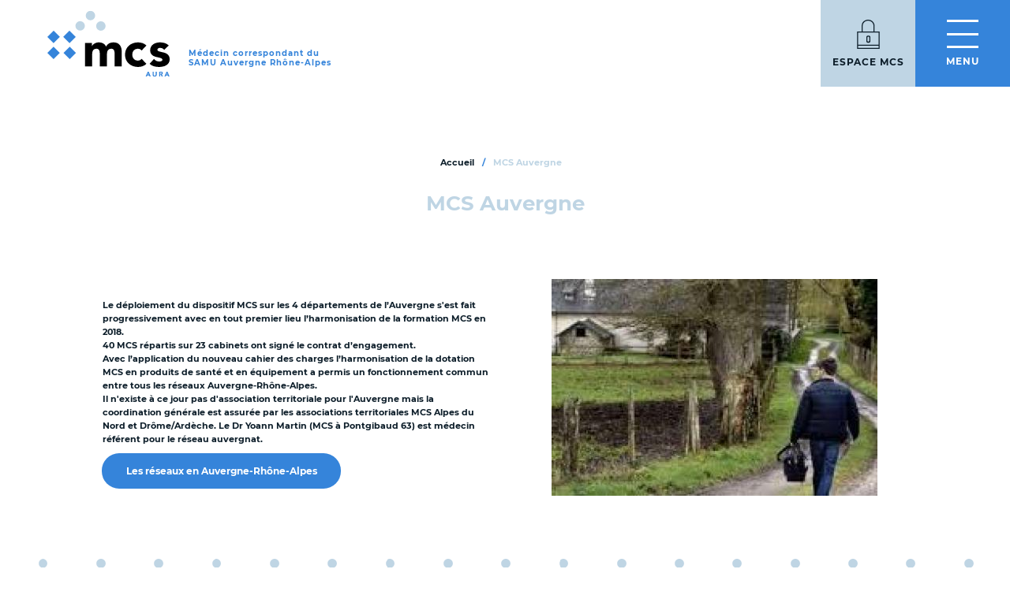

--- FILE ---
content_type: text/html; charset=UTF-8
request_url: https://www.mcs-aura.fr/mcs-auvergne
body_size: 8520
content:
<!DOCTYPE html>
<html lang="fr" dir="ltr">
  <head>
    <meta charset="utf-8" />
<link rel="canonical" href="https://www.mcs-aura.fr/mcs-auvergne" />
<meta name="MobileOptimized" content="width" />
<meta name="HandheldFriendly" content="true" />
<meta name="viewport" content="width=device-width, initial-scale=1.0" />
<link rel="icon" href="/themes/custom/mcs/img/favicon/favicon.ico" type="image/vnd.microsoft.icon" />

    <title>MCS Auvergne | MCS Aura</title>
    <link rel="apple-touch-icon" sizes="180x180" href="/themes/custom/mcs/img/favicon/apple-touch-icon.png">
    <link rel="icon" type="image/png" sizes="32x32" href="/themes/custom/mcs/img/favicon/favicon-32x32.png">
    <link rel="icon" type="image/png" sizes="16x16" href="/themes/custom/mcs/img/favicon/favicon-16x16.png">
    <link rel="manifest" href="/themes/custom/mcs/img/favicon/site.webmanifest">
    <link rel="mask-icon" href="/themes/custom/mcs/img/favicon/safari-pinned-tab.svg" color="#5bbad5">
    <meta name="msapplication-TileColor" content="#9f00a7">
    <meta name="theme-color" content="#ffffff">

    <link rel="preload" as="font" type="font/woff" href="/themes/custom/mcs/fonts/montserrat-light-webfont.woff" crossorigin>
    <link rel="preload" as="font" type="font/woff" href="/themes/custom/mcs/fonts/montserrat-light-webfont.woff2" crossorigin>
    <link rel="preload" as="font" type="font/woff" href="/themes/custom/mcs/fonts/montserrat-regular-webfont.woff" crossorigin>
    <link rel="preload" as="font" type="font/woff" href="/themes/custom/mcs/fonts/montserrat-regular-webfont.woff2" crossorigin>
    <link rel="preload" as="font" type="font/woff" href="/themes/custom/mcs/fonts/montserrat-bold-webfont.woff" crossorigin>
    <link rel="preload" as="font" type="font/woff" href="/themes/custom/mcs/fonts/montserrat-bold-webfont.woff2" crossorigin>
    <link rel="preload" as="font" type="font/woff" href="/themes/custom/mcs/fonts/playfairdisplay-bold-webfont.woff" crossorigin>
    <link rel="preload" as="font" type="font/woff" href="/themes/custom/mcs/fonts/playfairdisplay-bold-webfont.woff2" crossorigin>
    <link rel="preload" as="font" type="font/woff" href="/themes/custom/mcs/fonts/playfairdisplay-regular-webfont.woff" crossorigin>
    <link rel="preload" as="font" type="font/woff" href="/themes/custom/mcs/fonts/playfairdisplay-regular-webfont.woff2" crossorigin>


    <link rel="stylesheet" media="all" href="/core/modules/system/css/components/align.module.css?t80vhb" />
<link rel="stylesheet" media="all" href="/core/modules/system/css/components/fieldgroup.module.css?t80vhb" />
<link rel="stylesheet" media="all" href="/core/modules/system/css/components/container-inline.module.css?t80vhb" />
<link rel="stylesheet" media="all" href="/core/modules/system/css/components/clearfix.module.css?t80vhb" />
<link rel="stylesheet" media="all" href="/core/modules/system/css/components/details.module.css?t80vhb" />
<link rel="stylesheet" media="all" href="/core/modules/system/css/components/hidden.module.css?t80vhb" />
<link rel="stylesheet" media="all" href="/core/modules/system/css/components/item-list.module.css?t80vhb" />
<link rel="stylesheet" media="all" href="/core/modules/system/css/components/js.module.css?t80vhb" />
<link rel="stylesheet" media="all" href="/core/modules/system/css/components/nowrap.module.css?t80vhb" />
<link rel="stylesheet" media="all" href="/core/modules/system/css/components/position-container.module.css?t80vhb" />
<link rel="stylesheet" media="all" href="/core/modules/system/css/components/reset-appearance.module.css?t80vhb" />
<link rel="stylesheet" media="all" href="/core/modules/system/css/components/resize.module.css?t80vhb" />
<link rel="stylesheet" media="all" href="/core/modules/system/css/components/system-status-counter.css?t80vhb" />
<link rel="stylesheet" media="all" href="/core/modules/system/css/components/system-status-report-counters.css?t80vhb" />
<link rel="stylesheet" media="all" href="/core/modules/system/css/components/system-status-report-general-info.css?t80vhb" />
<link rel="stylesheet" media="all" href="/core/modules/system/css/components/tablesort.module.css?t80vhb" />
<link rel="stylesheet" media="all" href="/modules/contrib/paragraphs/css/paragraphs.unpublished.css?t80vhb" />
<link rel="stylesheet" media="all" href="//cdn.jsdelivr.net/npm/leaflet@1.6.0/dist/leaflet.css" />
<link rel="stylesheet" media="all" href="//cdn.jsdelivr.net/npm/leaflet.markercluster@1.4.1/dist/MarkerCluster.css" />
<link rel="stylesheet" media="all" href="//cdn.jsdelivr.net/npm/leaflet.markercluster@1.4.1/dist/MarkerCluster.Default.css" />
<link rel="stylesheet" media="all" href="/themes/custom/mcs/css/lightgallery.min.css?t80vhb" />
<link rel="stylesheet" media="all" href="/themes/custom/mcs/css/template.css?t80vhb" />
<link rel="stylesheet" media="print" href="/themes/custom/mcs/css/template-print.css?t80vhb" />

    
          <!-- Global site tag (gtag.js) - Google Analytics -->
<script async src="https://www.googletagmanager.com/gtag/js?id=UA-156553113-1"></script>
<script>
    window.dataLayer = window.dataLayer || [];
    function gtag(){dataLayer.push(arguments);}
    gtag('js', new Date());

    gtag('config', 'UA-156553113-1');
</script>

        
                  <!-- Global site tag (gtag.js) - Google Analytics -->
<script async src="https://www.googletagmanager.com/gtag/js?id=UA-156553113-1"></script>
<script>
    window.dataLayer = window.dataLayer || [];
    function gtag(){dataLayer.push(arguments);}
    gtag('js', new Date());

    gtag('config', 'UA-156553113-1');
</script>

              </head>
  <body>
            
      <div class="dialog-off-canvas-main-canvas" data-off-canvas-main-canvas>
    
<div class="Site isContent">
        


    <div class="Header">
            <div id="block-mcs-branding">
  
    
        <a class="Header-logo" href="/" title="Accueil" rel="home">
            <svg xmlns="http://www.w3.org/2000/svg" xmlns:xlink="http://www.w3.org/1999/xlink" viewBox="0 0 154.911 83.4"><defs>
          <style>
            .a {
              fill: none;
            }
      
            .b {
              fill: #3584da;
            }
      
            .c {
              clip-path: url(#a);
            }
      
            .d {
              fill: #fff;
            }
      
            .e {
              fill: #bfd5e4;
            }
          </style>
          <clipPath id="a">
            <path class="a" d="M0,0H154.911V-83.4H0Z" />
          </clipPath>
        </defs>
        <g transform="translate(0 83.4)">
          <g transform="translate(0 -30.111)">
            <path class="b" d="M0,0,7.906,7.906,15.811,0l-7.9-7.906Z" />
          </g>
          <g transform="translate(36.239 -30.112)">
            <path class="b" d="M0,0-7.906,7.906-15.811,0l7.9-7.906Z" />
          </g>
          <g transform="translate(35.971 -50.406)">
            <path class="b" d="M0,0-7.906,7.906-15.811,0l7.9-7.906Z" />
          </g>
          <g transform="translate(0 -50.405)">
            <path class="b" d="M0,0,7.906,7.906,15.811,0l-7.9-7.906Z" />
          </g>
          <g class="c color">
            <g transform="translate(47.612 -42.698)">
              <path class="d" d="M0,0H8.8V4.035h.122a7.373,7.373,0,0,1,1.223-1.713,8.933,8.933,0,0,1,1.9-1.529,10.914,10.914,0,0,1,2.506-1.1,10.5,10.5,0,0,1,3.057-.427A11.592,11.592,0,0,1,23.138.55a8.133,8.133,0,0,1,3.638,4.035,9.909,9.909,0,0,1,3.851-4.1A11.57,11.57,0,0,1,36.19-.734,11.373,11.373,0,0,1,41.233.274a8.263,8.263,0,0,1,3.24,2.751,11.6,11.6,0,0,1,1.711,4.1,23.316,23.316,0,0,1,.52,5.043V29.709H37.535v-17.3a6.906,6.906,0,0,0-.887-3.576,3.352,3.352,0,0,0-3.148-1.5,6.086,6.086,0,0,0-2.66.519,4.382,4.382,0,0,0-1.711,1.437,5.985,5.985,0,0,0-.918,2.14A11.76,11.76,0,0,0,27.937,14v15.71h-9.17V14q0-.795-.06-1.957a7.816,7.816,0,0,0-.429-2.2,4.206,4.206,0,0,0-1.192-1.772,3.527,3.527,0,0,0-2.414-.734,5.661,5.661,0,0,0-2.874.642,4.373,4.373,0,0,0-1.681,1.712A6.978,6.978,0,0,0,9.353,12.1a20.677,20.677,0,0,0-.184,2.811V29.709H0Z"
              />
            </g>
            <g transform="translate(119.418 -33.101)">
              <path class="d" d="M0,0A5.143,5.143,0,0,0-1.895-1.619a5.561,5.561,0,0,0-2.629-.642A7.015,7.015,0,0,0-9.935-.183a7.694,7.694,0,0,0-1.924,5.441A7.69,7.69,0,0,0-9.935,10.7a7.012,7.012,0,0,0,5.411,2.079A4.942,4.942,0,0,0-1.895,12.1,7.967,7.967,0,0,0,0,10.514l6.051,6.358A11.688,11.688,0,0,1,1.008,19.96a19.016,19.016,0,0,1-5.532.886,18.737,18.737,0,0,1-6.449-1.1A15.517,15.517,0,0,1-16.23,16.6a14.775,14.775,0,0,1-3.516-4.92,15.567,15.567,0,0,1-1.283-6.419,15.567,15.567,0,0,1,1.283-6.419A14.8,14.8,0,0,1-16.23-6.082,15.53,15.53,0,0,1-10.973-9.23a18.714,18.714,0,0,1,6.449-1.1,18.951,18.951,0,0,1,5.532.887A11.686,11.686,0,0,1,6.051-6.357Z"
              />
            </g>
            <g transform="translate(148.126 -33.957)">
              <path class="d" d="M0,0A6.5,6.5,0,0,0-5.32-2.506a4.994,4.994,0,0,0-2.26.55,1.944,1.944,0,0,0-1.1,1.895A1.7,1.7,0,0,0-7.55,1.558a14.88,14.88,0,0,0,2.871.918q1.743.4,3.731.856a13.986,13.986,0,0,1,3.73,1.437A8.347,8.347,0,0,1,5.653,7.427,7.927,7.927,0,0,1,6.785,11.92a8.329,8.329,0,0,1-1.251,4.738,9.676,9.676,0,0,1-3.209,3,13.853,13.853,0,0,1-4.406,1.59,26.2,26.2,0,0,1-4.828.458,23.4,23.4,0,0,1-6.3-.887,11.761,11.761,0,0,1-5.38-3.148l5.564-6.174a9.2,9.2,0,0,0,2.842,2.414,7.665,7.665,0,0,0,3.637.826,8.5,8.5,0,0,0,2.871-.458,1.691,1.691,0,0,0,1.287-1.682,1.862,1.862,0,0,0-1.133-1.742,12.412,12.412,0,0,0-2.871-.979q-1.743-.4-3.73-.855a15.387,15.387,0,0,1-3.728-1.376,7.786,7.786,0,0,1-2.873-2.6A7.913,7.913,0,0,1-17.851.55a9.065,9.065,0,0,1,1.07-4.524,9.4,9.4,0,0,1,2.812-3.117A12.218,12.218,0,0,1-9.964-8.9a18.394,18.394,0,0,1,4.585-.58,21.534,21.534,0,0,1,5.931.856A11,11,0,0,1,5.623-5.563Z"
              />
            </g>
          </g>
          <g transform="translate(127.178 -6.333)">
            <path class="b" d="M0,0-2.669,6.176h1.5l.515-1.308h2.4l.532,1.308H3.812L1.125,0ZM.524,1.8l.759,1.919H-.227Z" />
          </g>
          <g class="c">
            <g transform="translate(138.562 -2.538)">
              <path class="b" d="M0,0A2.992,2.992,0,0,1-.166,1.012a2.236,2.236,0,0,1-.493.8,2.273,2.273,0,0,1-.815.533A3.09,3.09,0,0,1-2.6,2.538a3.111,3.111,0,0,1-1.134-.191,2.269,2.269,0,0,1-.816-.533,2.22,2.22,0,0,1-.492-.8A2.968,2.968,0,0,1-5.208,0V-3.8h1.361V-.053A1.51,1.51,0,0,0-3.756.48,1.259,1.259,0,0,0-3.5.9a1.178,1.178,0,0,0,.4.28,1.247,1.247,0,0,0,.5.1,1.221,1.221,0,0,0,.5-.1A1.188,1.188,0,0,0-1.71.9,1.259,1.259,0,0,0-1.453.48a1.511,1.511,0,0,0,.092-.533V-3.8H0Z"
              />
            </g>
            <g transform="translate(141.563 -6.333)">
              <path class="b" d="M0,0H2.39a4.156,4.156,0,0,1,.894.092A2.138,2.138,0,0,1,4.026.4a1.529,1.529,0,0,1,.506.575,1.967,1.967,0,0,1,.187.9,1.815,1.815,0,0,1-.34,1.113,1.535,1.535,0,0,1-.994.58l1.57,2.608H3.324L2.033,3.707H1.361V6.176H0ZM1.361,2.556h.8c.122,0,.251,0,.388-.013a1.239,1.239,0,0,0,.37-.079.644.644,0,0,0,.275-.2.622.622,0,0,0,.109-.392.651.651,0,0,0-.1-.375.636.636,0,0,0-.244-.214,1.11,1.11,0,0,0-.34-.1,2.849,2.849,0,0,0-.375-.026h-.89Z"
              />
            </g>
          </g>
          <g transform="translate(150.992 -6.333)">
            <path class="b" d="M0,0-2.669,6.176h1.5l.515-1.308h2.4l.533,1.308H3.812L1.125,0ZM.524,1.8l.759,1.919H-.227Z" />
          </g>
          <g class="c">
            <g transform="translate(45.783 -60.125)">
              <path class="e" d="M0,0A5.989,5.989,0,0,1-8.47,0a5.989,5.989,0,0,1,0-8.47A5.989,5.989,0,0,1,0-8.47,5.989,5.989,0,0,1,0,0"
              />
            </g>
            <g transform="translate(58.834 -73.176)">
              <path class="e" d="M0,0A5.989,5.989,0,0,1-8.47,0a5.989,5.989,0,0,1,0-8.47A5.989,5.989,0,0,1,0-8.47,5.989,5.989,0,0,1,0,0"
              />
            </g>
            <g transform="translate(72.035 -59.975)">
              <path class="e" d="M0,0A5.989,5.989,0,0,1-8.47,0a5.989,5.989,0,0,1,0-8.47A5.989,5.989,0,0,1,0-8.47,5.989,5.989,0,0,1,0,0"
              />
            </g>
          </g>
        </g></svg>
      <h3 class="Header-logoTitle">Médecin correspondant du SAMU Auvergne Rhône-Alpes</h3>
    </a>
  </div>
<div class="Header-account">
    <nav class="Menu-account" role="navigation" aria-labelledby="block-mcs-account-menu-menu"  id="block-mcs-account-menu">
              
              <ul>
              <li>
        <a href="/user/login" data-drupal-link-system-path="user/login">Se connecter</a>
              </li>
        </ul>
  

     </nav>
    <div class="Header-accountClick ">
                    <svg class="Header-accountLock" xmlns="http://www.w3.org/2000/svg" viewBox="0 0 28.562 37">
                <g transform="translate(-6.5)">
                    <path d="M28.57,14.93V7.53c0-4.152-3.64-7.53-8.114-7.53s-8.114,3.378-8.114,7.53v7.4H6.5V37H35.061V14.93ZM13.64,7.53C13.64,4.094,16.7,1.3,20.456,1.3s6.816,2.8,6.816,6.232v7.4H13.64ZM33.763,35.7H7.8v-2.6H33.763ZM7.8,31.807V16.228H33.763V31.807Z" />
                    <path d="M27.1,31a2.6,2.6,0,0,0-2.6,2.6v3.895a2.6,2.6,0,1,0,5.193,0V33.6A2.6,2.6,0,0,0,27.1,31Zm1.3,6.491a1.3,1.3,0,0,1-2.6,0V33.6a1.3,1.3,0,0,1,2.6,0Z"
                        transform="translate(-6.316 -10.877)" />
                </g>
            </svg>

            <svg class="Header-accountCross" xmlns="http://www.w3.org/2000/svg" id="Calque_1" version="1" viewBox="0 0 22.9 22.9">
                <style>
                    .st0 {
                        fill: none;
                        stroke: #0c1d29;
                        stroke-width: 3
                    }
                </style>
                <path d="M273.5 19.5l20.6 20.8M294.3 19.5l-20.8 20.8" class="st0" transform="translate(-272.435 -18.444)" />
            </svg>

            <span class="Header-accountText On">Espace MCS</span>
            <span class="Header-accountText closed">Fermer</span>
            </div>
    
            <div  id="block-connexionutilisateur" role="form" class="Login">
  <h2 class="Login-title">Connexion</h2>
  <h3 class="Login-subtitle">Espace MCS</h3>
      <form class="Form--user" data-drupal-selector="user-login-form" action="/mcs-auvergne?destination=/mcs-auvergne" method="post" id="user-login-form" accept-charset="UTF-8">
  <div class="js-form-item form-item js-form-type-textfield form-item-name js-form-item-name">
      <label for="edit-name" class="js-form-required form-required">Identifiant</label>
        <input  autocorrect="none" autocapitalize="none" spellcheck="false" autocomplete="username" data-drupal-selector="edit-name" type="text" id="edit-name" name="name" value="" size="15" maxlength="60" placeholder="Identifiant" class="form-text required" required="required" aria-required="true" />

        </div>
<div class="js-form-item form-item js-form-type-password form-item-pass js-form-item-pass">
      <label for="edit-pass" class="js-form-required form-required">Mot de passe</label>
        <input  autocomplete="current-password" data-drupal-selector="edit-pass" type="password" id="edit-pass" name="pass" size="15" maxlength="128" placeholder="Mot de passe" class="form-text required" required="required" aria-required="true" />

      <span class="field-suffix"><span class="Eye"></span></span>
        </div>
<input  autocomplete="off" data-drupal-selector="form-hjpkjjciu-mba-bwi-cvtxgmgc-faojwvtojcge3inq" type="hidden" name="form_build_id" value="form-hJPKjjCiu-Mba-bWi_cVtXgmgC-FAoJwVTOJCge3INQ" />
<input  data-drupal-selector="edit-user-login-form" type="hidden" name="form_id" value="user_login_form" />
<input  class="Button-primary button js-form-submit form-submit" data-drupal-selector="edit-submit" type="submit" id="edit-submit" name="op" value="Se connecter" />


</form>
<ul><li><a href="/user/password" title="Envoyer les instructions de réinitialisation par courriel." class="request-password-link">Réinitialiser votre mot de passe</a></li></ul>
  </div>

    </div>

<div class="Header-main">
    <nav class="Menu-main" role="navigation" aria-labelledby="block-mcs-main-menu-menu"  id="block-mcs-main-menu">
              
              <ul class="Menu-mainListing">
              <li class="Menu-mainList">
        <a href="/" data-drupal-link-system-path="&lt;front&gt;">Les réseaux en AURA</a>
                                <ul>
              <li class="Menu-mainList">
        <a href="/mcs-alpes-du-nord" data-drupal-link-system-path="node/87">MCS Alpes du Nord</a>
              </li>
          <li class="Menu-mainList">
        <a href="/mcs-auvergne" data-drupal-link-system-path="node/89" class="is-active" aria-current="page">MCS Auvergne</a>
              </li>
          <li class="Menu-mainList">
        <a href="/mcs-drome-ardeche" data-drupal-link-system-path="node/88">MCS Drôme-Ardèche</a>
              </li>
        </ul>
  
              </li>
          <li class="Menu-mainList">
        <a href="/" data-drupal-link-system-path="&lt;front&gt;">Les formations MCS en AURA</a>
                                <ul>
              <li class="Menu-mainList">
        <a href="/formation-initiale-et-continue-obligatoire" data-drupal-link-system-path="node/90">Formation initiale et continue</a>
              </li>
          <li class="Menu-mainList">
        <a href="/formations-complementaires" data-drupal-link-system-path="node/91">Formations complémentaires</a>
              </li>
        </ul>
  
              </li>
          <li class="Menu-mainList">
        <a href="/" data-drupal-link-system-path="&lt;front&gt;">La dotation</a>
                                <ul>
              <li class="Menu-mainList">
        <a href="/dispositifs-medicaux-et-dispositifs-medicaux-steriles" data-drupal-link-system-path="node/93">Dispositifs Médicaux et Dispositifs Médicaux Stériles</a>
              </li>
          <li class="Menu-mainList">
        <a href="/le-materiel-biomedical" data-drupal-link-system-path="node/94">Le matériel Biomédical</a>
              </li>
          <li class="Menu-mainList">
        <a href="/medicaments" data-drupal-link-system-path="node/92">Médicaments</a>
              </li>
        </ul>
  
              </li>
          <li class="Menu-mainList">
        <a href="/newsletters-mcs-aura" title="Newsletters du dispositif AURA" data-drupal-link-system-path="node/390">Newsletters MCS AURA</a>
              </li>
          <li class="Menu-mainList">
        <a href="/" data-drupal-link-system-path="&lt;front&gt;">Les publications</a>
                                <ul>
              <li class="Menu-mainList">
        <a href="/abstracts" data-drupal-link-system-path="node/97">Abstracts</a>
              </li>
          <li class="Menu-mainList">
        <a href="/memoires" data-drupal-link-system-path="node/96">Mémoires</a>
              </li>
          <li class="Menu-mainList">
        <a href="/presse-et-congres" data-drupal-link-system-path="node/98">Presse et congrès</a>
              </li>
          <li class="Menu-mainList">
        <a href="/les%20publications" data-drupal-link-system-path="node/95">Thèses</a>
              </li>
        </ul>
  
              </li>
          <li class="Menu-mainList">
        <a href="/le-cadre-national-et-juridique" data-drupal-link-system-path="node/115">Le cadre national et juridique</a>
              </li>
          <li class="Menu-mainList">
        <a href="/decouvrez-toutes-les-offres-demplois" data-drupal-link-system-path="node/715">Nos offres d&#039;emplois</a>
              </li>
          <li class="Menu-mainList">
        <a href="/mcs-france" data-drupal-link-system-path="node/437">MCS France</a>
              </li>
        </ul>
  

     </nav>
    <div class="Header-Hamburger Hamburger hamburger--squeeze">
        <span class="Hamburger-box">
            <span class="Hamburger-inner"></span>
        </span>
        <span class="Header-mainText On">Menu</span>
        <span class="Header-mainText closed">Fermer</span>
    </div>
</div>


    </div>    
    <div class="Page">
            <div id="block-mcs-breadcrumbs">
  
    
        <nav class="Breadcrumb" role="navigation" aria-labelledby="system-breadcrumb">
    <ol class="Breadcrumb-list">
          <li class="Breadcrumb-listing">
                  <a class="Breadcrumb-link" href="/">Accueil</a> /
              </li>
          <li class="Breadcrumb-listing">
                  <span class="Breadcrumb-nolink">MCS Auvergne</span>
              </li>
        </ol>
  </nav>

  </div>
<div id="block-mcs-page-title">
  
    
      
  <h1 class="Title" >
<span>MCS Auvergne</span>
</h1>


  </div>
<div id="block-mcs-content">
  
    
      <article>

  
    

  
      <div>
              <div>  <div class="Texteimage Container">
    <div class="Texteimage-bloc">
      <h2 class="Texteimage-title"></h2>
      <div class="Texteimage-desc"><p>Le déploiement du dispositif MCS sur les 4 départements de l’Auvergne s'est fait progressivement avec en tout premier lieu l’harmonisation de la formation MCS en 2018.</p>

<p>40 MCS répartis sur 23 cabinets ont signé le contrat d’engagement.</p>

<p>Avec l’application du nouveau cahier des charges l’harmonisation de la dotation MCS en produits de santé et en équipement a permis un fonctionnement commun entre tous les réseaux Auvergne-Rhône-Alpes.</p>

<p>Il n'existe à ce jour pas d'association territoriale pour l'Auvergne mais la coordination générale est assurée par les associations territoriales MCS Alpes du Nord et Drôme/Ardèche. Le Dr Yoann Martin (MCS à Pontgibaud 63) est médecin référent pour le réseau auvergnat.</p>
</div>
              <a href="/les-reseaux-en-auvergne-rhone-alpes"  class="Texteimage-link Button-primary">
          Les réseaux en Auvergne-Rhône-Alpes
        </a>
          </div>
    <div class="Texteimage-pic">  <img loading="lazy" src="/sites/default/files/styles/texte_image_homepage/public/contenu/m%C3%A9decin%20de%20campagne.jpg?itok=md-7o89Y" width="413" height="275" alt="Auvergne" />


</div>
  </div>
</div>
          </div>
  

</article>

  </div>


    </div>
    <div class="Footer-banner">
  <svg xmlns="http://www.w3.org/2000/svg" viewBox="0 0 74.789 61.195"><defs>
      <style>
        .a {
          fill: #3584da
        }

        .b {
          fill: #bfd5e4
        }
      </style>
    </defs>
    <path d="M0 53.289l7.906 7.906 7.905-7.906-7.9-7.906zM36.239 53.288l-7.906 7.906-7.905-7.906 7.9-7.906zM35.971 32.994L28.065 40.9l-7.905-7.906 7.9-7.906zM0 32.995l7.906 7.906 7.905-7.906-7.9-7.906z"
      class="a" />
  </svg>
</div>
<footer class="Footer">  
  <div class="Footer-bloc">
    
<div class="Footer-infos">            <div class="Footer-contact">
<h2 class="Footer-contactTitle">Nous contacter</h2>

<div class="Footer-contactDesc">
<ul class="Footer-contactList">
	<li class="Footer-contactListing">256 Rue de la République</li>
	<li class="Footer-contactListing">73000 Chambéry</li>
	<li class="Footer-contactListing"><a href="tel:+0479964350">04 79 96 43 50</a></li>
</ul>

<ul class="Footer-contactList">
	<li class="Footer-contactListing">Horaires</li>
	<li class="Footer-contactListing">Du Lundi au Vendredi</li>
	<li class="Footer-contactListing">9h - 12h30 / 14h - 17h30</li>
</ul>
</div>
<a class="Footer-contactLink Button-primary" href="/nous-contacter">Nous contacter</a></div>

      </div>



<nav class="Footer-menu" role="navigation" aria-labelledby="block-mcs-footer-menu" id="block-mcs-footer">
    <h3 class="Footer-titleref">MCS Aura</h3>
      
              <ul>
              <li>
        <a href="/nous-contacter" data-drupal-link-system-path="node/100">Nous contacter</a>
              </li>
          <li>
        <a href="/partenaires" data-drupal-link-system-path="node/140">Partenaires</a>
              </li>
          <li>
        <a href="/mentions-legales" data-drupal-link-system-path="node/135">Mentions légales</a>
              </li>
          <li>
        <a href="/actualites" data-drupal-link-system-path="node/86">Actualités</a>
              </li>
          <li>
        <a href="/" data-drupal-link-system-path="&lt;front&gt;">Espace MCS</a>
              </li>
          <li>
        <a href="/decouvrez-toutes-les-offres-demplois" data-drupal-link-system-path="node/715">Nos offres d&#039;emplois</a>
              </li>
          <li>
        <a href="https://www.facebook.com/profile.php?id=100090240200624">Nous suivre sur Facebook</a>
              </li>
          <li>
        <a href="https://www.instagram.com/mcs_aura/">Nous suivre sur Instagram</a>
              </li>
          <li>
        <a href="https://www.linkedin.com/company/mcs-aura/?viewAsMember=true">Nous suivre sur Linkedin</a>
              </li>
        </ul>
  


  </nav>



<div class="Footer-logo">
  <img class="svg" src="/sites/default/files/2018-08/logo-footer.svg" alt="MCS">
  <div class="Footer-networks-outer">
    <h3 class="Footer-titleref">
      Suivez-nous sur les réseaux    </h3>
    <div class="Footer-networks">
      <a class="Footer-network" href="https://www.facebook.com/profile.php?id=100072704772359" target="_blank">
        <span class="Footer-icon">
            <?xml version="1.0" encoding="iso-8859-1"?>
<!-- Generator: Adobe Illustrator 19.0.0, SVG Export Plug-In . SVG Version: 6.00 Build 0)  -->
<svg version="1.1" id="Layer_1" xmlns="http://www.w3.org/2000/svg" xmlns:xlink="http://www.w3.org/1999/xlink" x="0px" y="0px"
	 viewBox="0 0 408.788 408.788" style="enable-background:new 0 0 408.788 408.788;" xml:space="preserve">
<path style="fill:#ffffff;" d="M353.701,0H55.087C24.665,0,0.002,24.662,0.002,55.085v298.616c0,30.423,24.662,55.085,55.085,55.085
	h147.275l0.251-146.078h-37.951c-4.932,0-8.935-3.988-8.954-8.92l-0.182-47.087c-0.019-4.959,3.996-8.989,8.955-8.989h37.882
	v-45.498c0-52.8,32.247-81.55,79.348-81.55h38.65c4.945,0,8.955,4.009,8.955,8.955v39.704c0,4.944-4.007,8.952-8.95,8.955
	l-23.719,0.011c-25.615,0-30.575,12.172-30.575,30.035v39.389h56.285c5.363,0,9.524,4.683,8.892,10.009l-5.581,47.087
	c-0.534,4.506-4.355,7.901-8.892,7.901h-50.453l-0.251,146.078h87.631c30.422,0,55.084-24.662,55.084-55.084V55.085
	C408.786,24.662,384.124,0,353.701,0z"/>
<g>
</g>
<g>
</g>
<g>
</g>
<g>
</g>
<g>
</g>
<g>
</g>
<g>
</g>
<g>
</g>
<g>
</g>
<g>
</g>
<g>
</g>
<g>
</g>
<g>
</g>
<g>
</g>
<g>
</g>
</svg>
        </span>
      </a>
      <a class="Footer-network" href="https://www.instagram.com/mcs_aura/" target="_blank">
        <span class="Footer-icon">
            <svg height="511pt" viewBox="0 0 511 511.9" width="511pt" xmlns="http://www.w3.org/2000/svg"><path d="m510.949219 150.5c-1.199219-27.199219-5.597657-45.898438-11.898438-62.101562-6.5-17.199219-16.5-32.597657-29.601562-45.398438-12.800781-13-28.300781-23.101562-45.300781-29.5-16.296876-6.300781-34.898438-10.699219-62.097657-11.898438-27.402343-1.300781-36.101562-1.601562-105.601562-1.601562s-78.199219.300781-105.5 1.5c-27.199219 1.199219-45.898438 5.601562-62.097657 11.898438-17.203124 6.5-32.601562 16.5-45.402343 29.601562-13 12.800781-23.097657 28.300781-29.5 45.300781-6.300781 16.300781-10.699219 34.898438-11.898438 62.097657-1.300781 27.402343-1.601562 36.101562-1.601562 105.601562s.300781 78.199219 1.5 105.5c1.199219 27.199219 5.601562 45.898438 11.902343 62.101562 6.5 17.199219 16.597657 32.597657 29.597657 45.398438 12.800781 13 28.300781 23.101562 45.300781 29.5 16.300781 6.300781 34.898438 10.699219 62.101562 11.898438 27.296876 1.203124 36 1.5 105.5 1.5s78.199219-.296876 105.5-1.5c27.199219-1.199219 45.898438-5.597657 62.097657-11.898438 34.402343-13.300781 61.601562-40.5 74.902343-74.898438 6.296876-16.300781 10.699219-34.902343 11.898438-62.101562 1.199219-27.300781 1.5-36 1.5-105.5s-.101562-78.199219-1.300781-105.5zm-46.097657 209c-1.101562 25-5.300781 38.5-8.800781 47.5-8.601562 22.300781-26.300781 40-48.601562 48.601562-9 3.5-22.597657 7.699219-47.5 8.796876-27 1.203124-35.097657 1.5-103.398438 1.5s-76.5-.296876-103.402343-1.5c-25-1.097657-38.5-5.296876-47.5-8.796876-11.097657-4.101562-21.199219-10.601562-29.398438-19.101562-8.5-8.300781-15-18.300781-19.101562-29.398438-3.5-9-7.699219-22.601562-8.796876-47.5-1.203124-27-1.5-35.101562-1.5-103.402343s.296876-76.5 1.5-103.398438c1.097657-25 5.296876-38.5 8.796876-47.5 4.101562-11.101562 10.601562-21.199219 19.203124-29.402343 8.296876-8.5 18.296876-15 29.398438-19.097657 9-3.5 22.601562-7.699219 47.5-8.800781 27-1.199219 35.101562-1.5 103.398438-1.5 68.402343 0 76.5.300781 103.402343 1.5 25 1.101562 38.5 5.300781 47.5 8.800781 11.097657 4.097657 21.199219 10.597657 29.398438 19.097657 8.5 8.300781 15 18.300781 19.101562 29.402343 3.5 9 7.699219 22.597657 8.800781 47.5 1.199219 27 1.5 35.097657 1.5 103.398438s-.300781 76.300781-1.5 103.300781zm0 0"/><path d="m256.449219 124.5c-72.597657 0-131.5 58.898438-131.5 131.5s58.902343 131.5 131.5 131.5c72.601562 0 131.5-58.898438 131.5-131.5s-58.898438-131.5-131.5-131.5zm0 216.800781c-47.097657 0-85.300781-38.199219-85.300781-85.300781s38.203124-85.300781 85.300781-85.300781c47.101562 0 85.300781 38.199219 85.300781 85.300781s-38.199219 85.300781-85.300781 85.300781zm0 0"/><path d="m423.851562 119.300781c0 16.953125-13.746093 30.699219-30.703124 30.699219-16.953126 0-30.699219-13.746094-30.699219-30.699219 0-16.957031 13.746093-30.699219 30.699219-30.699219 16.957031 0 30.703124 13.742188 30.703124 30.699219zm0 0"/></svg>        </span>
      </a>
      <a class="Footer-network" href="https://www.linkedin.com/in/mcs-aura-723b4a266/" target="_blank">
        <span class="Footer-icon">
            <svg height="512" viewBox="0 0 176 176" width="512" xmlns="http://www.w3.org/2000/svg"><g id="Layer_2" data-name="Layer 2"><g id="linkedin"><path id="icon" d="m152 0h-128a24 24 0 0 0 -24 24v128a24 24 0 0 0 24 24h128a24 24 0 0 0 24-24v-128a24 24 0 0 0 -24-24zm-92 139.28a3.71 3.71 0 0 1 -3.71 3.72h-15.81a3.71 3.71 0 0 1 -3.72-3.72v-66.28a3.72 3.72 0 0 1 3.72-3.72h15.81a3.72 3.72 0 0 1 3.71 3.72zm-11.62-76.28a15 15 0 1 1 15-15 15 15 0 0 1 -15 15zm94.26 76.54a3.41 3.41 0 0 1 -3.42 3.42h-17a3.41 3.41 0 0 1 -3.42-3.42v-31.05c0-4.64 1.36-20.32-12.13-20.32-10.45 0-12.58 10.73-13 15.55v35.86a3.42 3.42 0 0 1 -3.37 3.42h-16.42a3.41 3.41 0 0 1 -3.41-3.42v-66.87a3.41 3.41 0 0 1 3.41-3.42h16.42a3.42 3.42 0 0 1 3.42 3.42v5.78c3.88-5.83 9.63-10.31 21.9-10.31 27.18 0 27 25.38 27 39.32z"/></g></g></svg>        </span>
      </a>
    </div>
  </div>
</div>

  </div>
</footer>
<div class="Footer-bloc partners">
  
<div class="Footer-infos">            <ul class="Footer-list">
	<li class="Footer-listing"><a href="https://www.auvergne-rhone-alpes.ars.sante.fr/" target="_blank"><img alt="ARS" data-entity-type="file" data-entity-uuid="a5f67a55-0273-4377-afef-f533a4f302d8" src="/sites/default/files/2023-02/logo-ars-small.png"></a></li>
	<li class="Footer-listing"><a href="http://www.mdem.org/" target="_blank"><img alt="Transparent" data-entity-type="file" data-entity-uuid="59cde09f-137b-4916-bde7-7402d6423249" src="/sites/default/files/inline-images/couleur-transparent.png"></a></li>
	<li class="Footer-listing"><a href="https://mcsfrance.org/" target="_blank"><img alt="Logo-mcs-france" data-entity-type="file" data-entity-uuid="50aa364f-e02e-457d-a767-5fe18c8781a1" height="36" src="/sites/default/files/inline-images/Logo%20MCS%20France.png" width="95" loading="lazy"></a></li>
	<li class="Footer-listing"><img alt="logo-chu-grenoble" data-entity-type="file" data-entity-uuid="977e6787-dd13-4a6e-8738-a5e7a0cb9592" src="/sites/default/files/inline-images/logoA%20CHU%20grenoble-300dpi%20petit.png" width="99" height="93" loading="lazy"></li>
	<li class="Footer-listing"><img alt="logo-cfarm" data-entity-type="file" data-entity-uuid="24b8efa5-6b6f-48cc-8e61-537d9ee65bf4" height="39" src="/sites/default/files/inline-images/Logo-cfarm.png" width="97" loading="lazy"></li>
	<li class="Footer-listing"><img alt="ancesu" data-entity-type="file" data-entity-uuid="a754e5d5-564e-44db-a3fc-15a70306afbb" height="76" src="/sites/default/files/inline-images/Ancesu.png" width="90" loading="lazy"></li>
	<li class="Footer-listing"><a href="https://www.urgences-ara.fr/" target="_blank"><img alt="logo-urg-ara" data-entity-type="file" data-entity-uuid="b79a6e8d-5a01-4ec4-b31c-599eab3a0ff9" src="/sites/default/files/inline-images/Urg%27ARA.jpg" width="87" height="88" loading="lazy"></a></li>
</ul>

      </div>



</div>

<div class="Footer-copyright">
  <span>COPYRIGHT © 2019 MCS AURA</span>
  <svg role="presentation" width="15" height="15" viewBox="0 0 80 80">  
    <path fill="#FFF" d="M40 2.5C19.3 2.5 2.5 19.3 2.5 40S19.3 77.5 40 77.5 77.5 60.7 77.5 40 60.7 2.5 40 2.5M57.4 48l-8 16.3L40 48l-9.4 16.3-8-16.3L40 15.7 57.4 48z"></path>
  </svg>
</div>

</div>

  </div>

    
    <script type="application/json" data-drupal-selector="drupal-settings-json">{"path":{"baseUrl":"\/","pathPrefix":"","currentPath":"node\/89","currentPathIsAdmin":false,"isFront":false,"currentLanguage":"fr"},"pluralDelimiter":"\u0003","suppressDeprecationErrors":true,"ajaxTrustedUrl":{"form_action_p_pvdeGsVG5zNF_XLGPTvYSKCf43t8qZYSwcfZl2uzM":true},"user":{"uid":0,"permissionsHash":"96dd010eadafc438f1768c0593a853b1a08442d7f08e79bece77c882c32a5287"}}</script>
<script src="/core/assets/vendor/jquery/jquery.min.js?v=3.7.1"></script>
<script src="/sites/default/files/languages/fr_i7NiA4pZUkZg3Q7WksNIWyF1xOeKEjs7503Sz26HBvk.js?t80vhb"></script>
<script src="/core/misc/drupalSettingsLoader.js?v=10.6.1"></script>
<script src="/core/misc/drupal.js?v=10.6.1"></script>
<script src="/core/misc/drupal.init.js?v=10.6.1"></script>
<script src="//cdn.jsdelivr.net/npm/leaflet@1.6.0/dist/leaflet.js"></script>
<script src="//cdn.jsdelivr.net/npm/leaflet.markercluster@1.4.1/dist/leaflet.markercluster.js"></script>
<script src="/themes/custom/mcs/js/lightgallery-all.min.js?v=1.x"></script>
<script src="/themes/custom/mcs/js/template.js?v=1.x"></script>
<script src="/themes/custom/mcs/js/map.js?v=1.x"></script>

  </body>
</html>


--- FILE ---
content_type: text/css
request_url: https://www.mcs-aura.fr/themes/custom/mcs/css/template.css?t80vhb
body_size: 29236
content:
@charset "UTF-8";
/*! normalize.css v4.2.0 | MIT License | github.com/necolas/normalize.css */
/**
 * 1. Change the default font family in all browsers (opinionated).
 * 2. Correct the line height in all browsers.
 * 3. Prevent adjustments of font size after orientation changes in IE and iOS.
 */
html {
  font-family: sans-serif; /* 1 */
  line-height: 1.15; /* 2 */
  -ms-text-size-adjust: 100%; /* 3 */
  -webkit-text-size-adjust: 100%; /* 3 */
}

/**
 * Remove the margin in all browsers (opinionated).
 */
body {
  margin: 0;
}

/* HTML5 display definitions
   ========================================================================== */
/**
 * Add the correct display in IE 9-.
 * 1. Add the correct display in Edge, IE, and Firefox.
 * 2. Add the correct display in IE.
 */
article,
aside,
details,
figcaption,
figure,
footer,
header,
main,
menu,
nav,
section,
summary { /* 1 */
  display: block;
}

/**
 * Add the correct display in IE 9-.
 */
audio,
canvas,
progress,
video {
  display: inline-block;
}

/**
 * Add the correct display in iOS 4-7.
 */
audio:not([controls]) {
  display: none;
  height: 0;
}

/**
 * Add the correct vertical alignment in Chrome, Firefox, and Opera.
 */
progress {
  vertical-align: baseline;
}

/**
 * Add the correct display in IE 10-.
 * 1. Add the correct display in IE.
 */
template,
[hidden] {
  display: none;
}

/* Links
   ========================================================================== */
/**
 * 1. Remove the gray background on active links in IE 10.
 * 2. Remove gaps in links underline in iOS 8+ and Safari 8+.
 */
a {
  background-color: transparent; /* 1 */
  -webkit-text-decoration-skip: objects; /* 2 */
}

/**
 * Remove the outline on focused links when they are also active or hovered
 * in all browsers (opinionated).
 */
a:active,
a:hover {
  outline-width: 0;
}

/* Text-level semantics
   ========================================================================== */
/**
 * 1. Remove the bottom border in Firefox 39-.
 * 2. Add the correct text decoration in Chrome, Edge, IE, Opera, and Safari.
 */
abbr[title] {
  border-bottom: none; /* 1 */
  text-decoration: underline; /* 2 */
  text-decoration: underline dotted; /* 2 */
}

/**
 * Prevent the duplicate application of `bolder` by the next rule in Safari 6.
 */
b,
strong {
  font-weight: inherit;
}

/**
 * Add the correct font weight in Chrome, Edge, and Safari.
 */
b,
strong {
  font-weight: bold;
}

/**
 * Add the correct font style in Android 4.3-.
 */
dfn {
  font-style: italic;
}

/**
 * Correct the font size and margin on `h1` elements within `section` and
 * `article` contexts in Chrome, Firefox, and Safari.
 */
h1 {
  font-size: 2em;
  margin: 0.67em 0;
}

/**
 * Add the correct background and color in IE 9-.
 */
mark {
  background-color: #ff0;
  color: #000;
}

/**
 * Add the correct font size in all browsers.
 */
small {
  font-size: 80%;
}

/**
 * Prevent `sub` and `sup` elements from affecting the line height in
 * all browsers.
 */
sub,
sup {
  font-size: 75%;
  line-height: 0;
  position: relative;
  vertical-align: baseline;
}

sub {
  bottom: -0.25em;
}

sup {
  top: -0.5em;
}

/* Embedded content
   ========================================================================== */
/**
 * Remove the border on images inside links in IE 10-.
 */
img {
  border-style: none;
}

/**
 * Hide the overflow in IE.
 */
svg:not(:root) {
  overflow: hidden;
}

/* Grouping content
   ========================================================================== */
/**
 * 1. Correct the inheritance and scaling of font size in all browsers.
 * 2. Correct the odd `em` font sizing in all browsers.
 */
code,
kbd,
pre,
samp {
  font-family: monospace, monospace; /* 1 */
  font-size: 1em; /* 2 */
}

/**
 * Add the correct margin in IE 8.
 */
figure {
  margin: 1em 40px;
}

/**
 * 1. Add the correct box sizing in Firefox.
 * 2. Show the overflow in Edge and IE.
 */
hr {
  box-sizing: content-box; /* 1 */
  height: 0; /* 1 */
  overflow: visible; /* 2 */
}

/* Forms
   ========================================================================== */
/**
 * 1. Change font properties to `inherit` in all browsers (opinionated).
 * 2. Remove the margin in Firefox and Safari.
 */
button,
input,
optgroup,
select,
textarea {
  font: inherit; /* 1 */
  margin: 0; /* 2 */
}

/**
 * Restore the font weight unset by the previous rule.
 */
optgroup {
  font-weight: bold;
}

/**
 * Show the overflow in IE.
 * 1. Show the overflow in Edge.
 */
button,
input { /* 1 */
  overflow: visible;
}

/**
 * Remove the inheritance of text transform in Edge, Firefox, and IE.
 * 1. Remove the inheritance of text transform in Firefox.
 */
button,
select { /* 1 */
  text-transform: none;
}

/**
 * 1. Prevent a WebKit bug where (2) destroys native `audio` and `video`
 *    controls in Android 4.
 * 2. Correct the inability to style clickable types in iOS and Safari.
 */
button,
html [type=button],
[type=reset],
[type=submit] {
  -webkit-appearance: button; /* 2 */
}

/**
 * Remove the inner border and padding in Firefox.
 */
button::-moz-focus-inner,
[type=button]::-moz-focus-inner,
[type=reset]::-moz-focus-inner,
[type=submit]::-moz-focus-inner {
  border-style: none;
  padding: 0;
}

/**
 * Restore the focus styles unset by the previous rule.
 */
button:-moz-focusring,
[type=button]:-moz-focusring,
[type=reset]:-moz-focusring,
[type=submit]:-moz-focusring {
  outline: 1px dotted ButtonText;
}

/**
 * Change the border, margin, and padding in all browsers (opinionated).
 */
fieldset {
  border: 1px solid #c0c0c0;
  margin: 0 2px;
  padding: 0.35em 0.625em 0.75em;
}

/**
 * 1. Correct the text wrapping in Edge and IE.
 * 2. Correct the color inheritance from `fieldset` elements in IE.
 * 3. Remove the padding so developers are not caught out when they zero out
 *    `fieldset` elements in all browsers.
 */
legend {
  box-sizing: border-box; /* 1 */
  color: inherit; /* 2 */
  display: table; /* 1 */
  max-width: 100%; /* 1 */
  padding: 0; /* 3 */
  white-space: normal; /* 1 */
}

/**
 * Remove the default vertical scrollbar in IE.
 */
textarea {
  overflow: auto;
}

/**
 * 1. Add the correct box sizing in IE 10-.
 * 2. Remove the padding in IE 10-.
 */
[type=checkbox],
[type=radio] {
  box-sizing: border-box; /* 1 */
  padding: 0; /* 2 */
}

/**
 * Correct the cursor style of increment and decrement buttons in Chrome.
 */
[type=number]::-webkit-inner-spin-button,
[type=number]::-webkit-outer-spin-button {
  height: auto;
}

/**
 * 1. Correct the odd appearance in Chrome and Safari.
 * 2. Correct the outline style in Safari.
 */
[type=search] {
  -webkit-appearance: textfield; /* 1 */
  outline-offset: -2px; /* 2 */
}

/**
 * Remove the inner padding and cancel buttons in Chrome and Safari on OS X.
 */
[type=search]::-webkit-search-cancel-button,
[type=search]::-webkit-search-decoration {
  -webkit-appearance: none;
}

/**
 * Correct the text style of placeholders in Chrome, Edge, and Safari.
 */
::-webkit-input-placeholder {
  color: inherit;
  opacity: 0.54;
}

/**
 * 1. Correct the inability to style clickable types in iOS and Safari.
 * 2. Change font properties to `inherit` in Safari.
 */
::-webkit-file-upload-button {
  -webkit-appearance: button; /* 1 */
  font: inherit; /* 2 */
}

/*Color*/
@font-face {
  font-family: "Playfair";
  font-style: normal;
  font-display: swap;
  font-weight: 100;
  src: url("../fonts/playfairdisplay-regular-webfont.woff2") format("woff2"), url("../fonts/playfairdisplay-regular-webfont.woff") format("woff");
}
@font-face {
  font-family: "Playfair";
  font-style: normal;
  font-display: swap;
  font-weight: 400;
  src: url("../fonts/playfairdisplay-bold-webfont.woff2") format("woff2"), url("../fonts/playfairdisplay-bold-webfont.woff") format("woff");
}
@font-face {
  font-family: "Montserrat";
  font-style: normal;
  font-display: swap;
  font-weight: 100;
  src: url("../fonts/montserrat-light-webfont.woff2") format("woff2"), url("../fonts/montserrat-light-webfont.woff") format("woff");
}
@font-face {
  font-family: "Montserrat";
  font-style: normal;
  font-display: swap;
  font-weight: 400;
  src: url("../fonts/montserrat-regular-webfont.woff2") format("woff2"), url("../fonts/montserrat-regular-webfont.woff") format("woff");
}
@font-face {
  font-family: "Montserrat";
  font-style: normal;
  font-display: swap;
  font-weight: 600;
  src: url("../fonts/montserrat-bold-webfont.woff2") format("woff2"), url("../fonts/montserrat-bold-webfont.woff") format("woff");
}
html {
  /* base font-size to equiv "10px" which is adapted to rem unit */
  font-size: 62.5%;
  /* IE9-IE11 math fixing. See http://bit.ly/1g4X0bX */
  font-size: 0.625em;
  box-sizing: border-box;
  -webkit-font-smoothing: antialiased;
  color: #BFD5E4;
  background-color: #FFFFFF;
}
html.On {
  overflow-y: hidden;
}

*,
*:after,
*:before {
  box-sizing: inherit;
}

html,
body {
  height: 100%;
}

figure {
  margin: 0;
  padding: 0;
}

body {
  font-variant-ligatures: no-common-ligatures;
  font-size: 1.3rem;
  line-height: 1.2;
  overflow-x: hidden;
  position: relative;
  font-family: "Montserrat";
  font-weight: 400;
}
body.On, body.Cloned {
  overflow-y: hidden;
}

.Container {
  margin: 0 auto;
}
@media (min-width: 1201px) {
  .Container {
    width: 1140px;
  }
}
@media (min-width: 993px) {
  .Container {
    width: 972px;
  }
}
@media (min-width: 769px) {
  .Container {
    width: 748px;
  }
}
@media (max-width: 767px) {
  .Container {
    width: calc(100% - 20px);
  }
}

.Hide {
  display: none !important;
}

.ui-menu .ui-menu-item-wrapper {
  /*Sert au select de la commune dans le formulaire*/
  display: flex;
  width: 100%;
}

.Button, .Button-tertiary, .Button-secondary, .Button-primary {
  position: relative;
  padding: 1.5rem 3rem;
  border-radius: 50px;
  text-decoration: none;
  font-size: 1.2rem;
  transition: filter 250ms ease-out;
  text-align: center;
  /*Fix bug chrome start*/
  transform: translate3d(-1px, -1px, 0);
  border: solid 1px transparent;
  border-width: 1px 0 0 1px;
  cursor: pointer;
  font-weight: 600;
  /*Fix bug chrome end*/
}
.Button:hover, .Button-tertiary:hover, .Button-secondary:hover, .Button-primary:hover {
  filter: brightness(120%);
  backface-visibility: hidden;
}
.Button:focus, .Button-tertiary:focus, .Button-secondary:focus, .Button-primary:focus {
  outline: none;
}
.Button-primary {
  background-color: #3584DA;
  color: #FFFFFF;
}
.Button-secondary {
  background-color: #0C1D29;
  color: #FFFFFF;
}
.Button-secondary.disabled {
  background-color: #EDF3F7;
  color: #BFD5E4;
  cursor: inherit;
}
.Button-secondary.disabled:hover {
  filter: none;
}
.Button-tertiary {
  background-color: #BFD5E4;
  color: #0C1D29;
}

.edd-group {
  max-height: 20rem;
}
.edd-root-disabled {
  color: #ccc;
  cursor: not-allowed;
}
.edd-root, .edd-root *, .edd-root *::before, .edd-root *::after {
  margin: 0;
  padding: 0;
  box-sizing: border-box;
}
.edd-root {
  display: inline-block;
  position: relative;
  width: 100%;
  user-select: none;
  font-size: 1.2rem;
  color: #333;
}
@media (max-width: 768px) {
  .edd-root {
    margin: 2rem 0 0 0;
  }
}
.edd-root::after {
  content: "";
  position: absolute;
  bottom: 0;
  left: 0;
  right: 0;
  height: 2px;
  background: #BFD5E4;
  transition: transform 150ms ease-out;
  transform: scaleX(0);
}
.edd-root:not(.edd-root-disabled) .edd-head:hover {
  border-bottom-color: #aaa;
}
.edd-root-focused::after, .edd-root-invalid::after {
  transform: scaleX(1);
}
.edd-root-invalid::after {
  background: rgb(255, 105, 105);
}
.edd-head {
  position: relative;
  overflow: hidden;
  border: 1px solid #ddd;
  transition: border-color 200ms;
  padding: 8px 0px;
}
.edd-value {
  width: 100%;
  display: inline-block;
  vertical-align: middle;
  padding: 8px 25px 8px 10px;
  font-size: 1.2rem;
  font-weight: 600;
  letter-spacing: 0.1rem;
}
.edd-arrow {
  position: absolute;
  width: 8px;
  height: 8px;
  top: calc(50% - 5px);
  right: 15px;
  transition: transform 150ms;
  pointer-events: none;
  color: #666;
}
.edd-arrow::before {
  content: "";
  background: url("data:image/svg+xml;utf8,%3Csvg%20xmlns%3D%22http%3A%2F%2Fwww.w3.org%2F2000%2Fsvg%22%20viewBox%3D%220%200%20129%20129%22%3E%0A%20%20%3Cpath%20fill%3D%22%230C1D29%22%20d%3D%22M121.3%2034.6a4.1%204.1%200%200%200-5.8%200l-51%2051.1-51.1-51.1a4.1%204.1%200%200%200-5.8%205.8l53.9%2053.9a4%204%200%200%200%202.9%201.2c1%200%202.1-.4%202.9-1.2l53.9-53.9c1.7-1.6%201.7-4.2.1-5.8z%22%2F%3E%0A%3C%2Fsvg%3E") no-repeat 0 0;
  position: absolute;
  width: 8px;
  height: 8px;
  top: 0;
  transform-origin: 50% 25%;
}
.edd-root-disabled .edd-arrow {
  color: #ccc;
}
.edd-root-open .edd-arrow {
  transform: rotate(180deg);
}
.edd-root-open .edd-body {
  opacity: 1;
  pointer-events: all;
  transform: scale(1);
  transition: opacity 200ms, transform 100ms cubic-bezier(0.25, 0.46, 0.45, 0.94);
}
.edd-value, .edd-option, .edd-group-label {
  white-space: nowrap;
  text-overflow: ellipsis;
  overflow: hidden;
}
.edd-root:not(.edd-root-disabled) .edd-value {
  cursor: pointer;
}
.edd-option {
  cursor: pointer;
  font-size: 1.2rem;
  font-weight: 600;
  letter-spacing: 0.1rem;
  padding: 10px 0;
}
.edd-select {
  position: absolute;
  opacity: 0;
  width: 100%;
  left: -100%;
  top: 0;
}
.edd-root-native .edd-select {
  left: 0;
  top: 0;
  width: 100%;
  height: 100%;
}
.edd-body {
  opacity: 0;
  position: absolute;
  left: 0;
  right: 0;
  pointer-events: none;
  overflow: hidden;
  z-index: 999;
  background: white;
  box-shadow: 0 0 6px rgba(0, 0, 0, 0.08);
  border: 1px solid #eee;
  border-top: 0;
  border-right: 0;
}
.edd-root-open-above .edd-body {
  bottom: 100%;
}
.edd-root-open-below .edd-body {
  top: 100%;
}
.edd-items-list {
  overflow: auto;
  max-height: inherit !important;
  transition: max-height 200ms cubic-bezier(0.25, 0.46, 0.45, 0.94);
  -webkit-overflow-scrolling: touch;
}
.edd-items-list::-webkit-scrollbar {
  width: 12px;
}
.edd-items-list::-webkit-scrollbar-track {
  background: #efefef;
}
.edd-items-list::-webkit-scrollbar-thumb {
  background: #ccc;
}
.edd-group-label {
  font-size: 1.2rem;
  padding: 4px 8px 4px 0;
  color: #555;
  font-weight: 600;
}
.edd-group-has-label {
  padding-left: 22px;
}
.edd-option {
  position: relative;
  padding: 10px 8px 10px 22px;
}
.edd-option-selected {
  font-weight: 400;
}
.edd-option-selected::before {
  content: "";
  position: absolute;
  width: 8px;
  height: 4px;
  border-bottom: 2px solid #BFD5E4;
  border-left: 2px solid #BFD5E4;
  left: 6px;
  top: calc(50% - 4px);
  transform: rotate(-45deg);
}
.edd-option-focused:not(.edd-option-disabled) {
  color: #BFD5E4;
}
.edd-option-disabled .edd-option, .edd-group-disabled .edd-option {
  cursor: default;
  color: #ccc;
}
.edd-gradient-top {
  background-position: bottom;
  top: 0;
}
.edd-gradient-bottom {
  background-position: top;
  bottom: 0;
}
.edd-body-scrollable .edd-gradient-top,
.edd-body-scrollable .edd-gradient-bottom {
  opacity: 1;
}
.edd-body-scrollable.edd-body-at-top .edd-gradient-top, .edd-body-scrollable.edd-body-at-bottom .edd-gradient-bottom {
  opacity: 0;
}

.Homepage-title {
  font-size: 2.3rem;
  margin: 0 0 1rem 0;
  color: #0C1D29;
  font-weight: 600;
}
@media (max-width: 992px) {
  .Homepage-title {
    font-size: 1.4rem;
  }
}
.Map .Homepage-title {
  color: #3584DA;
  text-align: right;
}
.Slide .Homepage-title {
  color: #BFD5E4;
}
.Homepage-subtitle {
  font-size: 3rem;
  line-height: 4rem;
  text-transform: uppercase;
  margin: 0 0 1rem 0;
  color: #0C1D29;
  font-weight: 600;
}
@media (max-width: 992px) {
  .Homepage-subtitle {
    font-size: 1.8rem;
  }
}
.Slide .Homepage-subtitle {
  font-size: 4rem;
  color: #FFFFFF;
}
@media (max-width: 992px) {
  .Slide .Homepage-subtitle {
    font-size: 2.8rem;
  }
}
.Map .Homepage-subtitle {
  color: #0C1D29;
  text-align: right;
}

.Homepage-slide {
  position: relative;
  height: 100%;
  max-height: calc(100vh - 120px);
  overflow: hidden;
}
@media (max-width: 992px) {
  .Homepage-slide {
    max-height: none;
    height: calc(100vh - 120px);
    display: flex;
    justify-content: center;
    align-items: center;
  }
}
.Homepage-slide::before {
  content: "";
  position: absolute;
  top: 0;
  left: 0;
  width: 100%;
  height: 100%;
  background-color: rgba(12, 29, 41, 0.8);
}
.Homepage-slideContent {
  position: absolute;
  display: block;
  top: 50%;
  right: 16rem;
  width: 400px;
  height: auto;
  transform: translateY(-50%);
}
@media (max-width: 992px) {
  .Homepage-slideContent {
    right: auto;
    transform: none;
    top: auto;
    width: calc(100% - 5rem);
  }
}
.Homepage-slideImg {
  display: flex;
  justify-content: center;
  align-items: center;
}
.Homepage-slidePic {
  width: 100%;
}
@media (max-width: 992px) {
  .Homepage-slidePic {
    width: auto;
  }
}
.Homepage-slideBanner {
  position: absolute;
  bottom: 15rem;
  left: -57px;
  width: 511px;
  height: 60px;
  background-repeat: repeat-x;
  background-image: url("../img/banner.svg");
}
@media (max-width: 1200px) {
  .Homepage-slideBanner {
    bottom: 0;
  }
}
@media (max-width: 768px) {
  .Homepage-slideBanner {
    left: -18px;
    width: 292px;
  }
}
.Homepage-slideBanner > svg {
  width: 60px;
  height: 60px;
}
.Homepage-slideWrapper {
  margin: 0 0 3rem 0;
}

.Homepage-texteimage {
  padding: 10rem 0;
  display: flex;
  justify-content: center;
  align-items: center;
}
@media (max-width: 992px) {
  .Homepage-texteimage {
    flex-direction: column;
  }
}
.Homepage-texteimage .Homepage-legend {
  display: none;
}
.Homepage-texteimageContent {
  display: flex;
  justify-content: flex-start;
  align-items: flex-start;
  flex-direction: column;
  width: 480px;
  margin: 0 2rem;
}
@media (max-width: 992px) {
  .Homepage-texteimageContent {
    margin: 2rem 0;
    width: 413px;
  }
}
@media (max-width: 480px) {
  .Homepage-texteimageContent {
    width: 100%;
    padding: 0 2rem;
  }
}
.Homepage-texteimageLink {
  background-color: #3584DA;
}
.Map .Homepage-texteimageLink {
  background-color: #0C1D29;
}
.Homepage-texteimagePic {
  margin: 0 2rem;
}
@media (max-width: 992px) {
  .Homepage-texteimagePic {
    margin: 2rem 0;
  }
}
@media (max-width: 480px) {
  .Homepage-texteimagePic {
    width: 100%;
  }
}

.Homepage-texteimageMap {
  height: 530px;
  width: 100%;
  overflow: hidden;
  display: flex;
  position: relative;
  background-color: #EDF3F7;
}
.Homepage-texteimageMap::before {
  content: "";
  position: absolute;
  top: 0;
  left: 0;
  width: 100%;
  height: 100%;
  background-image: url("data:image/svg+xml;utf8,%3Csvg%20xmlns%3D%22http%3A%2F%2Fwww.w3.org%2F2000%2Fsvg%22%20width%3D%2274.789%22%20height%3D%2261.195%22%20viewBox%3D%220%200%2074.789%2061.195%22%3E%3Cg%20transform%3D%22translate(-290%20-1455.4)%22%3E%3Cg%20transform%3D%22translate(290%201508.689)%22%3E%3Cpath%20d%3D%22M0%2C0%2C7.906%2C7.906%2C15.811%2C0l-7.9-7.906Z%22%20fill%3D%22%23bfd5e4%22%2F%3E%3C%2Fg%3E%3Cg%20transform%3D%22translate(326.239%201508.688)%22%3E%3Cpath%20d%3D%22M0%2C0-7.906%2C7.906-15.811%2C0l7.9-7.906Z%22%20fill%3D%22%23bfd5e4%22%2F%3E%3C%2Fg%3E%3Cg%20transform%3D%22translate(325.971%201488.394)%22%3E%3Cpath%20d%3D%22M0%2C0-7.906%2C7.906-15.811%2C0l7.9-7.906Z%22%20fill%3D%22%23bfd5e4%22%2F%3E%3C%2Fg%3E%3Cg%20transform%3D%22translate(290%201488.395)%22%3E%3Cpath%20d%3D%22M0%2C0%2C7.906%2C7.906%2C15.811%2C0l-7.9-7.906Z%22%20fill%3D%22%23bfd5e4%22%2F%3E%3C%2Fg%3E%3Cg%20transform%3D%22translate(0%20-5)%22%3E%3Cg%20transform%3D%22translate(336.783%201483.675)%22%3E%3Cpath%20d%3D%22M0%2C0A5.989%2C5.989%2C0%2C0%2C1-8.47%2C0a5.989%2C5.989%2C0%2C0%2C1%2C0-8.47A5.989%2C5.989%2C0%2C0%2C1%2C0-8.47%2C5.989%2C5.989%2C0%2C0%2C1%2C0%2C0%22%20fill%3D%22%23bfd5e4%22%2F%3E%3C%2Fg%3E%3Cg%20transform%3D%22translate(349.835%201470.624)%22%3E%3Cpath%20d%3D%22M0%2C0A5.989%2C5.989%2C0%2C0%2C1-8.47%2C0a5.989%2C5.989%2C0%2C0%2C1%2C0-8.47A5.989%2C5.989%2C0%2C0%2C1%2C0-8.47%2C5.989%2C5.989%2C0%2C0%2C1%2C0%2C0%22%20fill%3D%22%23bfd5e4%22%2F%3E%3C%2Fg%3E%3Cg%20transform%3D%22translate(363.035%201483.825)%22%3E%3Cpath%20d%3D%22M0%2C0A5.989%2C5.989%2C0%2C0%2C1-8.47%2C0a5.989%2C5.989%2C0%2C0%2C1%2C0-8.47A5.989%2C5.989%2C0%2C0%2C1%2C0-8.47%2C5.989%2C5.989%2C0%2C0%2C1%2C0%2C0%22%20fill%3D%22%23bfd5e4%22%2F%3E%3C%2Fg%3E%3C%2Fg%3E%3C%2Fg%3E%3C%2Fsvg%3E");
  background-repeat: repeat;
  background-position: center center;
  background-size: 7.5rem 6rem;
  opacity: 0.2;
}
@media (max-width: 992px) {
  .Homepage-texteimageMap {
    flex-direction: column;
  }
}
.Homepage-texteimageMap .Homepage-texteimage--link {
  position: absolute;
  top: 0;
  left: 0;
  width: 100%;
  height: 100%;
  z-index: 5;
}
.Homepage-texteimageMap:hover .Homepage-texteimageLink {
  filter: brightness(120%);
  backface-visibility: hidden;
}
.Homepage-texteimageMap > svg {
  position: absolute;
  top: -335px;
  left: -400px;
  width: 1098px;
  height: 1052px;
}
@media (max-width: 992px) {
  .Homepage-texteimageMap > svg {
    width: 900px;
    height: 900px;
  }
}
@media (max-width: 768px) {
  .Homepage-texteimageMap > svg {
    width: 700px;
    height: 700px;
    left: -343px;
    top: -227px;
  }
}
.Homepage-texteimageMap > svg .st0 {
  stroke: none;
}
.Homepage-texteimageMapContent {
  position: absolute;
  top: 50%;
  transform: translateY(-50%);
  right: 16rem;
  z-index: 2;
  width: 470px;
  display: flex;
  justify-content: flex-end;
  align-items: flex-end;
  flex-direction: column;
}
@media (max-width: 992px) {
  .Homepage-texteimageMapContent {
    position: relative;
    top: auto;
    transform: none;
    right: auto;
    width: 100%;
    margin: auto 0 0 0;
    padding: 2rem 2rem 2.6rem 0;
    background-color: #BFD5E4;
  }
}
.Homepage-texteimageMap .Homepage-legend {
  position: absolute;
  top: 9rem;
  left: 51rem;
  width: 19rem;
}
@media (max-width: 992px) {
  .Homepage-texteimageMap .Homepage-legend {
    top: 1rem;
    left: 36rem;
  }
}
@media (max-width: 768px) {
  .Homepage-texteimageMap .Homepage-legend {
    left: 25rem;
  }
}
@media (max-width: 480px) {
  .Homepage-texteimageMap .Homepage-legend {
    left: 50%;
    top: 6rem;
    transform: translateX(-50%);
  }
}
.Homepage-texteimageMap .Homepage-legend span {
  display: flex;
  justify-content: center;
  align-items: center;
  font-size: 1rem;
  font-weight: 700;
  color: #0C1D29;
}
.Homepage-texteimageMap .Homepage-legend svg {
  width: 2.3rem;
  height: 2.8rem;
  margin: 0 1rem 0 0;
}
@media (max-width: 480px) {
  .Homepage-texteimageMap .Homepage-legend svg {
    display: none;
  }
}
.Homepage-texteimageMap .Homepage-legend::before {
  content: "";
  position: absolute;
  top: calc(100% + 1rem);
  right: 0;
  width: 23rem;
  height: 4.7rem;
  background-image: url("data:image/svg+xml;utf8,%3Csvg%20xmlns%3D%22http%3A%2F%2Fwww.w3.org%2F2000%2Fsvg%22%20width%3D%22236.414%22%20height%3D%2249.828%22%20viewBox%3D%220%200%20236.414%2049.828%22%3E%3Cg%20transform%3D%22translate(-487.086%20-857.086)%22%3E%3Cline%20y1%3D%2247%22%20x2%3D%2246%22%20transform%3D%22translate(488.5%20858.5)%22%20fill%3D%22none%22%20stroke%3D%22%233584da%22%20stroke-linecap%3D%22round%22%20stroke-width%3D%222%22%2F%3E%3Cline%20x1%3D%22188%22%20transform%3D%22translate(534.5%20858.5)%22%20fill%3D%22none%22%20stroke%3D%22%233584da%22%20stroke-linecap%3D%22round%22%20stroke-width%3D%222%22%2F%3E%3C%2Fg%3E%3C%2Fsvg%3E");
  background-repeat: no-repeat;
}
@media (max-width: 480px) {
  .Homepage-texteimageMap .Homepage-legend::before {
    display: none;
  }
}

.Menu {
  /* Menu espace MCS */
  /* Menu principal */
}
.Menu-account {
  position: relative;
  display: none;
}
.Menu-account ul {
  margin: 0;
  padding: 0;
  list-style-type: none;
  height: 0;
  width: 0;
}
.Menu-account a {
  font-size: 0;
}
.Menu-account a::before {
  content: "";
  position: absolute;
  top: 0;
  left: 0;
  width: 100%;
  height: 100%;
}
.Menu-main {
  visibility: hidden;
  opacity: 0;
  position: absolute;
  top: 0;
  left: 0;
  cursor: default;
  height: 100vh;
  width: 100%;
  display: flex;
  justify-content: center;
  align-items: center;
  visibility: hidden;
  opacity: 0;
  transition: visibility 250ms ease-out, opacity 250ms ease-out;
}
@media (max-width: 992px) {
  .Menu-main {
    padding: 0;
    margin: 7rem 0 0 0;
    overflow: hidden;
  }
}
.Menu-main::before {
  content: "";
  position: absolute;
  background-color: #0C1D29;
  height: 100%;
  top: 0;
  z-index: -1;
  width: 100vw;
  left: 50%;
  margin-left: -50vw;
}
@media (min-width: 992px) {
  .isContent .Menu-main::before {
    z-index: 0;
  }
}
.Menu-main.On {
  visibility: visible;
  opacity: 1;
}
.Menu-mainListing {
  padding: 0;
  list-style-type: none;
  width: 100%;
  position: relative;
  /* Tous les liens */
}
@media (min-width: 992px) {
  .Menu-mainListing {
    margin: 0 10rem;
    max-width: 1280px;
  }
  .Menu-mainListing::before {
    content: "";
    position: absolute;
    background-color: #152836;
    top: -5rem;
    right: 16rem;
    width: 648px;
    height: 375px;
  }
}
@media (max-width: 992px) {
  .Menu-mainListing {
    overflow-x: hidden;
    overflow-y: auto;
    height: 100%;
    margin: 5rem 2.4rem 0 2.4rem;
  }
}
.Menu-mainListing > .Menu-mainList {
  /* Ajout de la classe On au premier niveau*/
  /* Lien premier niveau*/
  /* Placement du deuxième niveau */
}
@media (min-width: 992px) {
  .Menu-mainListing > .Menu-mainList {
    max-width: 570px;
    width: 100%;
  }
}
@media (min-width: 992px) {
  .Menu-mainListing > .Menu-mainList.On > ul {
    visibility: visible;
    opacity: 1;
  }
}
@media (max-width: 992px) {
  .Menu-mainListing > .Menu-mainList.On > a {
    color: #BFD5E4;
  }
}
.Menu-mainListing > .Menu-mainList > a {
  position: relative;
  font-size: 2.8rem;
  white-space: nowrap;
  line-height: 5rem;
  padding-left: 0;
  transition: color 250ms ease-out, padding-left 250ms ease-out;
}
@media (max-width: 1200px) {
  .Menu-mainListing > .Menu-mainList > a {
    font-size: 1.8rem;
  }
}
.Menu-mainListing > .Menu-mainList > a:hover {
  color: #BFD5E4;
}
@media (min-width: 992px) {
  .Menu-mainListing > .Menu-mainList > a:hover {
    padding-left: 8rem;
  }
  .Menu-mainListing > .Menu-mainList > a:hover::before {
    background-color: #BFD5E4;
    left: 6rem;
  }
}
@media (max-width: 992px) {
  .Menu-mainListing > .Menu-mainList > a:focus {
    color: #BFD5E4;
  }
}
@media (min-width: 992px) {
  .Menu-mainListing > .Menu-mainList > a::before {
    content: "";
    position: absolute;
    top: 10px;
    left: -2rem;
    width: 12px;
    height: 12px;
    background-color: #FFFFFF;
    border-radius: 100%;
    transition: background-color 250ms ease-out, left 250ms ease-out;
  }
}
@media (min-width: 992px) and (max-width: 1200px) {
  .Menu-mainListing > .Menu-mainList > a::before {
    width: 8px;
    height: 8px;
    top: 4px;
  }
}
.Menu-mainListing > .Menu-mainList > ul {
  list-style-type: none;
  /* Sous menu */
}
@media (min-width: 992px) {
  .Menu-mainListing > .Menu-mainList > ul {
    position: absolute;
    top: 0;
    right: 0;
    padding: 0;
    margin: 0;
    max-width: 400px;
    width: 100%;
    visibility: hidden;
    opacity: 0;
    transition: opacity 250ms ease-out, visibility 250ms ease-out;
  }
}
@media (max-width: 992px) {
  .Menu-mainListing > .Menu-mainList > ul {
    display: none;
    position: relative;
    padding: 2rem 3rem;
  }
  .Menu-mainListing > .Menu-mainList > ul::before {
    content: "";
    position: absolute;
    background-color: #152836;
    top: 0;
    right: 0;
    width: 100%;
    height: 100%;
  }
}
.Menu-mainListing > .Menu-mainList > ul > li.Menu-mainList {
  line-height: 3rem;
  width: 100%;
}
@media (min-width: 992px) {
  .Menu-mainListing > .Menu-mainList > ul > li.Menu-mainList {
    max-width: 280px;
  }
}
.Menu-mainListing > .Menu-mainList > ul > li.Menu-mainList a {
  position: relative;
  color: #BFD5E4;
}
@media (min-width: 992px) {
  .Menu-mainListing > .Menu-mainList > ul > li.Menu-mainList a {
    white-space: nowrap;
  }
}
.Menu-mainListing > .Menu-mainList > ul > li.Menu-mainList a::before {
  content: "";
  position: absolute;
  top: 100%;
  left: 0;
  height: 1px;
  width: 100%;
  background-color: #BFD5E4;
  transition: width 250ms ease-out;
}
.Menu-mainListing > .Menu-mainList > ul > li.Menu-mainList a:hover::before, .Menu-mainListing > .Menu-mainList > ul > li.Menu-mainList a:focus::before {
  width: 0;
}
.Menu-mainListing a {
  color: #FFFFFF;
  text-decoration: none;
  font-weight: 600;
}

.Hamburger {
  padding: 0 0;
  display: none;
  cursor: pointer;
  transition-property: opacity, filter;
  transition-duration: 0.15s;
  transition-timing-function: linear;
  font: inherit;
  color: inherit;
  text-transform: none;
  background-color: transparent;
  border: 0;
  margin: 0;
  overflow: visible;
}
.Hamburger:focus {
  outline: none;
}
.Hamburger-box {
  width: 40px;
  height: 36px;
  display: inline-block;
  position: relative;
}
@media (max-width: 992px) {
  .Hamburger-box {
    height: 25px;
  }
}
.Hamburger-inner {
  display: block;
  top: 50%;
  margin-top: -1.5px;
}
.Hamburger-inner, .Hamburger-inner::before, .Hamburger-inner::after {
  width: 40px;
  height: 3px;
  background-color: #FFFFFF;
  border-radius: 0;
  position: absolute;
  transition-property: transform;
  transition-duration: 0.15s;
  transition-timing-function: ease;
}
.Hamburger-inner::before, .Hamburger-inner::after {
  content: "";
  display: block;
}
.Hamburger-inner::before {
  top: -16.5px;
}
@media (max-width: 992px) {
  .Hamburger-inner::before {
    top: -11px;
  }
}
.Hamburger-inner::after {
  bottom: -16.5px;
}
@media (max-width: 992px) {
  .Hamburger-inner::after {
    bottom: -11px;
  }
}
.Hamburger--squeeze .hamburger-inner {
  transition-duration: 0.075s;
  transition-timing-function: cubic-bezier(0.55, 0.055, 0.675, 0.19);
}
.Hamburger--squeeze .hamburger-inner::before {
  transition: top 0.075s 0.12s ease, opacity 0.075s ease;
}
.Hamburger--squeeze .hamburger-inner::after {
  transition: bottom 0.075s 0.12s ease, transform 0.075s cubic-bezier(0.55, 0.055, 0.675, 0.19);
}
.Hamburger.On .Hamburger-inner {
  transform: rotate(45deg);
  transition-delay: 0.12s;
  transition-timing-function: cubic-bezier(0.215, 0.61, 0.355, 1);
}
.Hamburger.On .Hamburger-inner::before {
  top: 0;
  opacity: 0;
  transition: top 0.075s ease, opacity 0.075s 0.12s ease;
}
.Hamburger.On .Hamburger-inner::after {
  bottom: 0;
  transform: rotate(-90deg);
  transition: bottom 0.075s ease, transform 0.075s 0.12s cubic-bezier(0.215, 0.61, 0.355, 1);
}

.Header {
  z-index: 10;
  width: 100%;
  display: flex;
  justify-content: center;
  align-items: center;
}
.isHomepage .Header {
  position: absolute;
  top: 0;
  left: 0;
}
.Header.Cloned {
  display: none;
}
@media (max-width: 992px) {
  .Header::before {
    content: "";
    position: absolute;
    top: 0;
    left: 0;
    background-color: #FFFFFF;
    width: 100%;
    height: 100%;
    z-index: -1;
  }
}
.Header-logo {
  padding: 0 0 0 6rem;
  display: flex;
  justify-content: center;
  align-items: center;
  text-decoration: none;
}
.isContent .Header-logo > svg > g > .color .d {
  fill: #000000;
}
@media (max-width: 992px) {
  .Header-logo {
    padding: 0 0 0 1.6rem;
    position: relative;
  }
  .Header-logo > svg > g > .color .d {
    fill: #000000;
  }
}
.Header-logo:hover, .Header-logo:focus {
  color: #FFFFFF;
  text-decoration: none;
  outline: none;
}
.Header-logoTitle {
  font-weight: 600;
  color: #FFFFFF;
  width: 200px;
  letter-spacing: 1px;
  font-size: 1rem;
  margin: auto 0 1.2rem 2.4rem;
}
.isContent .Header-logoTitle {
  color: #3584DA;
}
@media (max-width: 992px) {
  .Header-logoTitle {
    display: none;
  }
}
.Header-logo > svg {
  width: 155px;
  height: 85px;
}
@media (max-width: 992px) {
  .Header-logo > svg {
    width: 93px;
    height: 50px;
  }
}
.Header-main, .Header-account {
  width: 120px;
  height: 110px;
  padding: 1rem;
  display: flex;
  justify-content: center;
  align-items: center;
  flex-direction: column;
  z-index: 10;
}
@media (max-width: 992px) {
  .Header-main, .Header-account {
    width: 75px;
    height: 70px;
    z-index: 1;
  }
}
.Header-mainText, .Header-accountText {
  margin: 1rem 0 0 0;
  text-transform: uppercase;
  font-size: 1.2rem;
  letter-spacing: 1px;
  text-decoration: none;
  color: inherit;
  font-weight: 600;
}
@media (max-width: 992px) {
  .Header-mainText, .Header-accountText {
    font-size: 0.6rem;
  }
}
.Header-main:hover, .Header-main:focus, .Header-Hamburger:hover, .Header-Hamburger:focus {
  cursor: pointer;
}
.Header-account {
  background-color: #BFD5E4;
  color: #0C1D29;
  cursor: pointer;
}
.Header-accountClick {
  display: flex;
  justify-content: center;
  align-items: center;
  flex-direction: column;
}
.Header-accountClick::before {
  content: "";
  position: absolute;
  top: 0;
  right: 120px;
  height: 110px;
  width: 120px;
  z-index: 10;
}
.Header-accountClick > svg {
  fill: #0C1D29;
  width: 29px;
  height: 37px;
}
.Header-accountText {
  visibility: visible;
  opacity: 1;
  height: auto;
  margin: 1rem 0 0 0;
}
.Header-accountText.Off {
  visibility: hidden;
  opacity: 0;
  height: 0;
  margin: 0;
}
.Header-accountText.closed {
  visibility: hidden;
  opacity: 0;
  height: 0;
  margin: 0;
}
.Header-accountText.closed.On {
  visibility: visible;
  opacity: 1;
  height: auto;
  margin: 1rem 0 0 0;
}
.Header-accountCross {
  display: none;
}
.Header-accountCross.active {
  display: block;
}
.Header-accountLock {
  display: block;
}
.Header-accountLock.active {
  display: none;
}
.Header-main {
  z-index: 20;
  background-color: #3584DA;
  color: #FFFFFF;
}
.Header-main.On {
  background-color: #0C1D29;
}
.Header-mainText {
  visibility: visible;
  opacity: 1;
  height: auto;
  margin: 1rem 0 0 0;
}
.Header-mainText.Off {
  visibility: hidden;
  opacity: 0;
  height: 0;
  margin: 0;
}
.Header-mainText.closed {
  visibility: hidden;
  opacity: 0;
  height: 0;
  margin: 0;
}
.Header-mainText.closed.On {
  visibility: visible;
  opacity: 1;
  height: auto;
  margin: 1rem 0 0 0;
}
.Header-Hamburger {
  display: flex;
  justify-content: center;
  align-items: center;
  flex-direction: column;
}
.Header-Hamburger::before {
  content: "";
  position: absolute;
  top: 0;
  right: 0;
  height: 110px;
  width: 120px;
  z-index: 10;
}

#block-mcs-branding {
  margin-right: auto;
}

.Footer {
  background-color: #0C1D29;
  padding: 7rem 10rem;
}
@media (max-width: 480px) {
  .Footer {
    padding: 4rem 2rem;
  }
}
.Footer-list {
  list-style-type: none;
  padding: 0;
  margin: 0;
  display: flex;
  align-items: center;
  justify-content: center;
}
.Footer-listing {
  width: 100px;
  height: 100px;
  display: flex;
  justify-content: center;
  align-items: center;
  overflow: hidden;
}
.Footer-listing img {
  width: 100%;
  max-height: 100%;
}
.Footer-banner {
  position: relative;
  margin-top: 4px;
  width: calc(100% - 21px);
  height: 60px;
  background-repeat: repeat-x;
  background-image: url("../img/banner.svg");
}
.Footer-banner > svg {
  width: 60px;
  height: 60px;
}
.Footer-copyright {
  background-color: #0C1D29;
  padding: 2rem;
  display: flex;
  justify-content: center;
  align-items: center;
}
.Footer-copyright svg {
  margin: 0 0 0 2rem;
}
.Footer-bloc {
  display: flex;
  justify-content: space-between;
  align-items: flex-start;
}
@media (max-width: 992px) {
  .Footer-bloc {
    flex-direction: column;
  }
}
.Footer-bloc.partners .Footer-list {
  display: flex;
  align-items: center;
  justify-content: space-around;
  width: 100%;
  flex-wrap: wrap;
}
.Footer-bloc.partners .Footer-listing {
  margin: 0 1rem;
}
.Footer-bloc.partners .Footer-infos {
  width: 100%;
}
.Footer-logo > svg {
  width: 155px;
  height: 80px;
}
.Footer-title {
  margin: 0 0 2rem 0;
}
.Footer-titleref {
  color: #FFFFFF;
  width: 100%;
}
.Footer-menu {
  color: #FFFFFF;
  margin: 0 2rem 0 0;
}
@media (max-width: 992px) {
  .Footer-menu {
    margin: 0 0 4rem 0;
  }
}
.Footer-menu ul {
  list-style-type: none;
  padding: 0;
  margin: 0;
}
.Footer-menu ul li {
  margin: 0.5rem 0;
}
.Footer-menu ul a {
  text-decoration: none;
  color: #FFFFFF;
  transition: color 250ms ease-out;
}
.Footer-menu ul a:hover, .Footer-menu ul a:focus {
  text-decoration: none;
  outline: none;
  color: #3584DA;
}
.Footer-contact {
  color: #FFFFFF;
  display: flex;
  justify-content: flex-start;
  align-items: flex-start;
  flex-direction: column;
  margin: 0 2rem 0 0;
}
@media (max-width: 992px) {
  .Footer-contact {
    margin: 0 0 4rem 0;
  }
}
.Footer-contactTitle {
  margin: 0 0 2rem 0;
}
.Footer-contactDesc {
  display: flex;
  justify-content: flex-start;
  align-items: flex-start;
}
@media (max-width: 768px) {
  .Footer-contactDesc {
    flex-direction: column;
  }
}
.Footer-contactList {
  list-style-type: none;
  padding: 0;
  margin: 0 0 0 0;
}
.Footer-contactList:first-child {
  margin: 0 6rem 0 0;
}
@media (max-width: 768px) {
  .Footer-contactList:first-child {
    margin: 0 0 2rem 0;
  }
}
.Footer-contactLink {
  margin: 2rem 0 0 0;
}
.Footer-contactListing {
  margin: 0.5rem 0;
}
.Footer-contactListing a {
  color: #FFFFFF;
  text-decoration: none;
  transition: color 250ms ease-out;
}
.Footer-contactListing a:hover, .Footer-contactListing a:focus {
  outline: none;
  text-decoration: none;
  color: #3584DA;
}
.Footer-network {
  position: relative;
  margin: 0 1rem;
  width: 2rem;
  height: 2rem;
}
.Footer-network:first-child {
  margin-left: 0;
}
.Footer-icon {
  object-fit: contain;
  width: 20px;
  height: 20px;
}
.Footer-icon svg {
  width: 100%;
  height: 100%;
}
.Footer-icon path, .Footer-icon g {
  fill: #EDF3F7;
}
.Footer-networks {
  display: flex;
  margin-top: 1.2rem;
  justify-content: flex-start;
}
.Footer-networks-outer {
  margin-top: 2.4rem;
}

.Page {
  margin: 0 11rem;
}
@media (max-width: 992px) {
  .Page {
    margin: 0 5rem;
  }
}
@media (max-width: 768px) {
  .Page {
    margin: 0 2rem;
  }
}

.Image {
  display: flex;
  justify-content: center;
  align-items: center;
  flex-direction: column;
  overflow: hidden;
}
.Image.Alone {
  margin: 8rem 0;
}
.Image > img {
  width: 100%;
  height: 100%;
}
.Image-banner {
  position: relative;
  margin-top: 4px;
  width: calc(100% - 21px);
  height: 60px;
  background-repeat: repeat-x;
  background-image: url("../img/banner.svg");
}
.Image-banner > svg {
  width: 60px;
  height: 60px;
}

.Title {
  text-align: center;
  display: flex;
  justify-content: center;
  align-items: center;
  margin: 0 auto 3rem auto;
}
.isEspaceMembre .Title {
  justify-content: flex-start;
}
.Title-span {
  font-size: 4rem;
  color: #0C1D29;
  text-transform: uppercase;
  font-weight: 600;
}
@media (max-width: 768px) {
  .Title-span {
    font-size: 3rem;
  }
}
@media (max-width: 480px) {
  .Title-span {
    font-size: 2.5rem;
  }
}
.Title-subtitle {
  text-align: center;
  margin: 0 0 0 0;
}

.Texteimage {
  display: flex;
  justify-content: center;
  align-items: center;
  margin: 8rem auto;
}
@media (max-width: 1440px) {
  .Texteimage {
    width: 100%;
  }
}
@media (max-width: 768px) {
  .Texteimage {
    flex-direction: column;
  }
}
.Texteimage-bloc, .Texteimage-pic {
  margin: 0 2rem;
  width: 100%;
}
@media (min-width: 769px) {
  .Texteimage-bloc, .Texteimage-pic {
    width: 50%;
  }
}
@media (max-width: 768px) {
  .Texteimage-bloc, .Texteimage-pic {
    margin: 2rem 0;
  }
}
@media (min-width: 769px) {
  .Texteimage-pic {
    overflow: hidden;
    display: flex;
    justify-content: center;
    align-items: center;
  }
}
@media (max-width: 768px) {
  .Texteimage-pic img {
    width: 100%;
    height: 100%;
  }
}
.Texteimage-bloc {
  display: flex;
  flex-direction: column;
  justify-content: flex-start;
  align-items: flex-start;
}
.Texteimage-title {
  font-size: 2.4rem;
  color: #0C1D29;
  margin: 0 0 1.6rem 0;
  font-weight: 600;
}
.Texteimage-desc {
  font-size: 1.1rem;
  color: #0C1D29;
  font-weight: 600;
}
.Texteimage-desc p {
  margin: 0;
  line-height: 1.7rem;
}
.Texteimage-link {
  margin-top: 1rem;
}

.Texte {
  color: #0C1D29;
  margin: 8rem auto;
  font-weight: 600;
}
@media (min-width: 1201px) {
  .Texte {
    width: calc(1140px - 30rem);
  }
}
@media (min-width: 993px) {
  .Texte {
    width: calc(972px - 30rem);
  }
}
@media (min-width: 769px) {
  .Texte {
    width: calc(748px - 30rem);
  }
}
.Texte h2 {
  font-size: 2.4rem;
  margin: 2rem 0 1.5rem 0;
}
@media (max-width: 480px) {
  .Texte h2 {
    font-size: 2rem;
  }
}
.Texte h3 {
  font-size: 2rem;
}
@media (max-width: 480px) {
  .Texte h3 {
    font-size: 1.6rem;
  }
}
.Texte p {
  margin: 0;
  font-size: 1.1rem;
  line-height: 1.7rem;
}

.Gallery-list {
  padding: 0;
  margin: 0;
  list-style-type: none;
  display: flex;
  flex-wrap: wrap;
  justify-content: center;
  align-items: center;
}
.Gallery-listing {
  margin: 1rem;
  cursor: pointer;
}
@media (max-width: 480px) {
  .Gallery-listing img {
    width: 100%;
    height: auto;
  }
}
.Gallery img {
  width: 100%;
  height: auto;
}

.Mapbig {
  position: relative;
  width: 100vw;
  overflow: hidden;
  margin-left: -50vw;
  left: 50%;
  background-color: #0C1D29;
  display: flex;
  justify-content: flex-start;
  align-items: flex-start;
}
.Mapbig > svg {
  width: 100%;
  height: 100%;
}
.Mapbig-map > path {
  fill: #3584DA;
}
.Mapbig-dep {
  position: relative;
}
.Mapbig-dep.inactive > path {
  fill: #BFD5E4;
}
.Mapbig-dep.active > path {
  fill: #3584DA;
}
.Mapbig-dep > path {
  fill: #BFD5E4;
}
.Mapbig-dep:hover > path {
  fill: #3584DA;
}
.Mapbig-list {
  list-style-type: none;
  padding: 0;
  margin: 0;
}
.Mapbig-listing {
  position: absolute;
  display: flex;
  flex-direction: column;
  padding: 1.5rem 3rem;
  background-color: #FFFFFF;
  z-index: 10;
}
@media (max-width: 768px) {
  .Mapbig-listing {
    padding: 1rem;
  }
}
.Mapbig-listing::before {
  content: "";
  position: absolute;
  top: calc(100% - 11.5px);
  left: 50%;
  transform: translateX(-50%) rotate(45deg);
  background-color: #FFFFFF;
  width: 23px;
  height: 23px;
}
.Mapbig-title, .Mapbig-count, .Mapbig-text {
  color: #0C1D29;
  font-weight: 600;
}
.Mapbig-title {
  font-size: 1.2rem;
}
@media (max-width: 768px) {
  .Mapbig-title {
    font-size: 1rem;
  }
}
.Mapbig-count {
  font-size: 3rem;
}
@media (max-width: 768px) {
  .Mapbig-count {
    font-size: 1.5rem;
  }
}
.Mapbig-text {
  font-size: 1.4rem;
}
@media (max-width: 768px) {
  .Mapbig-text {
    font-size: 1.1rem;
  }
}

.contact-form {
  margin: 5rem 0;
  display: flex;
  flex-direction: column;
}
.contact-form form {
  display: flex;
  justify-content: space-between;
  flex-wrap: wrap;
}
.contact-form .form-item {
  display: flex;
  flex-direction: column;
  width: calc(50% - 2rem);
  margin: 2rem 0;
}
@media (max-width: 768px) {
  .contact-form .form-item {
    width: 100%;
  }
}
.contact-form input {
  height: 30px;
}
.contact-form textarea {
  resize: vertical;
  min-height: 10rem;
  width: 100%;
}
.contact-form .form-submit {
  margin: 5rem auto 0 auto;
  height: auto;
  display: inline-flex;
  position: relative;
  padding: 1.5rem 3rem;
  border-radius: 50px;
  text-decoration: none;
  font-size: 1.2rem;
  transition: filter 250ms ease-out;
  text-align: center;
  /*Fix bug chrome start*/
  transform: translate3d(-1px, -1px, 0);
  border: solid 1px transparent;
  border-width: 1px 0 0 1px;
  cursor: pointer;
  font-weight: 600;
  background-color: #3584DA;
  color: #FFFFFF;
  /*Fix bug chrome end*/
}
.contact-form .form-submit:hover {
  filter: brightness(120%);
  backface-visibility: hidden;
}
.contact-form .form-submit:focus {
  outline: none;
}
.contact-form label {
  color: #0C1D29;
  font-size: 1.6rem;
}

.Actualites {
  margin: 10rem 0;
}
.Actualites-list {
  list-style-type: none;
  padding: 0;
  margin: 0;
  display: flex;
  flex-wrap: wrap;
  justify-content: flex-start;
  align-items: center;
  width: 100%;
}
.Actualites-listing {
  width: calc(25% - 2rem);
  margin: 0 2rem 4rem 0;
}
@media (max-width: 1200px) {
  .Actualites-listing {
    width: calc(33.3333333333% - 2rem);
  }
}
@media (max-width: 768px) {
  .Actualites-listing {
    width: calc(50% - 2rem);
  }
}
@media (max-width: 480px) {
  .Actualites-listing {
    width: calc(100% - 2rem);
  }
}
.Actualites-wrapper {
  display: flex;
  flex-direction: column;
  align-items: flex-start;
  justify-content: flex-start;
}
.Actualites-title {
  margin: 0;
}
.Actualites-pic {
  height: 240px;
  width: 100%;
  display: flex;
  justify-content: center;
  align-items: center;
  overflow: hidden;
  position: relative;
}
.Actualites-pic::before {
  content: "";
  position: absolute;
  top: 0;
  left: 0;
  width: 100%;
  height: 100%;
  background-color: rgba(53, 132, 218, 0.8);
  opacity: 0;
  visibility: hidden;
  transition: opacity 250ms ease-out, visibility 250ms ease-out;
}
.Actualites-img {
  min-width: 100%;
  min-height: 100%;
  object-fit: cover;
}
.Actualites-link {
  text-decoration: none;
  color: #0C1D29;
  text-transform: uppercase;
  position: relative;
  width: 100%;
  height: 100%;
  display: block;
}
.Actualites-link::before {
  content: "";
  z-index: 5;
  position: absolute;
  top: 50%;
  left: 50%;
  transform: translate(-50%, -50%);
  width: 30px;
  height: 30px;
  background-image: url("data:image/svg+xml;utf8,%3Csvg%20xmlns%3D%22http%3A%2F%2Fwww.w3.org%2F2000%2Fsvg%22%20version%3D%221%22%20viewBox%3D%220%200%20357%20357%22%3E%0A%20%20%3Cpath%20fill%3D%22%23fff%22%20d%3D%22M357%20204H204v153h-51V204H0v-51h153V0h51v153h153v51z%22%2F%3E%0A%3C%2Fsvg%3E");
  opacity: 0;
  visibility: hidden;
  transition: opacity 250ms ease-out, visibility 250ms ease-out;
}
.Actualites-link:hover::before, .Actualites-link:focus::before {
  opacity: 1;
  visibility: visible;
}
.Actualites-link:hover .Actualites-pic::before, .Actualites-link:focus .Actualites-pic::before {
  opacity: 1;
  visibility: visible;
}

.Document-list {
  display: flex;
  padding: 0;
  margin: 2rem 0;
  list-style-type: none;
  flex-wrap: wrap;
  justify-content: flex-start;
  align-items: center;
}
.Document-listing {
  margin: 2rem;
  max-width: 200px;
  text-align: center;
}
.Document-listing a {
  display: flex;
  flex-direction: column;
  justify-content: center;
  align-items: center;
  position: relative;
  text-decoration: none;
  color: #3584DA;
}
.Document-listing a::before {
  content: "";
  height: 50px;
  width: 50px;
  margin: 0 0 1rem 0;
  position: relative;
  display: block;
  background: url("data:image/svg+xml;utf8,%3Csvg%20xmlns%3D%22http%3A%2F%2Fwww.w3.org%2F2000%2Fsvg%22%20viewBox%3D%220%200%20512%20512%22%3E%3Cpath%20fill%3D%22%230c1d29%22%20d%3D%22M494.479%20138.557L364.04%203.018A9.853%209.853%200%200%200%20356.945%200h-194.41c-21.757%200-39.458%2017.694-39.458%2039.442v137.789H44.29c-16.278%200-29.521%2013.239-29.521%2029.513v147.744C14.769%20370.761%2028.012%20384%2044.29%20384h78.787v88.627c0%2021.71%2017.701%2039.373%2039.458%2039.373h295.238c21.757%200%2039.458-17.653%2039.458-39.351V145.385a9.85%209.85%200%200%200-2.752-6.828zM359.385%2026.581l107.079%20111.265H359.385V26.581zM44.29%20364.308c-5.42%200-9.828-4.405-9.828-9.82V206.744c0-5.415%204.409-9.821%209.828-9.821h265.882c5.42%200%209.828%204.406%209.828%209.821v147.744c0%205.415-4.409%209.82-9.828%209.82H44.29zm433.248%20108.341c0%2010.84-8.867%2019.659-19.766%2019.659H162.535c-10.899%200-19.766-8.828-19.766-19.68V384h167.403c16.278%200%2029.521-13.239%2029.521-29.512V206.744c0-16.274-13.243-29.513-29.521-29.513H142.769V39.442c0-10.891%208.867-19.75%2019.766-19.75h177.157v128c0%205.438%204.409%209.846%209.846%209.846h128v315.111z%22%2F%3E%3Cpath%20fill%3D%22%230c1d29%22%20d%3D%22M132.481%20249.894c-3.269-4.25-7.327-7.01-12.173-8.279-3.154-.846-9.923-1.269-20.308-1.269H72.596v84.577h17.077v-31.904h11.135c7.731%200%2013.635-.404%2017.712-1.212%203-.654%205.952-1.99%208.856-4.01%202.904-2.019%205.298-4.798%207.183-8.336%201.885-3.538%202.827-7.904%202.827-13.096-.001-6.731-1.636-12.221-4.905-16.471zm-14.625%2023.279c-1.288%201.885-3.067%203.269-5.337%204.154s-6.769%201.327-13.5%201.327h-9.346v-24h8.25c6.154%200%2010.25.192%2012.288.577%202.769.5%205.058%201.75%206.865%203.75%201.808%202%202.712%204.539%202.712%207.615.001%202.5-.644%204.692-1.932%206.577zM219.481%20263.452c-1.846-5.404-4.539-9.971-8.077-13.702s-7.789-6.327-12.75-7.789c-3.692-1.077-9.058-1.615-16.096-1.615h-31.212v84.577h32.135c6.308%200%2011.346-.596%2015.115-1.789%205.039-1.615%209.039-3.865%2012-6.75%203.923-3.808%206.942-8.788%209.058-14.942%201.731-5.039%202.596-11.039%202.596-18%200-7.923-.923-14.586-2.769-19.99zm-16.616%2034.731c-1.154%203.789-2.644%206.51-4.471%208.163-1.827%201.654-4.125%202.827-6.894%203.519-2.115.539-5.558.808-10.327.808h-12.75v-56.019h7.673c6.961%200%2011.635.269%2014.019.808%203.192.692%205.827%202.019%207.904%203.981%202.077%201.962%203.692%204.692%204.846%208.192s1.731%208.519%201.731%2015.058c0%206.538-.577%2011.701-1.731%2015.49zM294.827%20254.654v-14.308h-57.981v84.577h17.077v-35.942h35.308v-14.308h-35.308v-20.019z%22%2F%3E%3C%2Fsvg%3E");
}

.MapOffices {
  height: 60rem;
}
.MapOffices-offices {
  height: 100%;
  width: 100%;
  z-index: 1;
  font-family: "Montserrat" !important;
}
.MapOffices-offices .leaflet-popup-content {
  width: 15rem !important;
}
.MapOffices-offices .leaflet-popup-content .Results-tile--title {
  font-size: 1.4rem;
}
.MapOffices-offices .leaflet-popup-content {
  margin: 0;
}
.MapOffices-offices .leaflet-popup-content-wrapper {
  padding: 0;
  border-radius: 0;
}
.MapOffices-offices .leaflet-popup-tip-container {
  display: none !important;
}
.MapOffices-offices.leaflet-container a.leaflet-popup-close-button {
  top: -1rem !important;
  right: auto !important;
  left: calc(100% - 1.3rem) !important;
  color: #FFFFFF !important;
  font-size: 1.5rem !important;
  font-weight: 300 !important;
  z-index: 10;
  width: 2rem;
  height: 2rem;
  background-color: #3584DA;
  border-radius: 100%;
  padding: 0.2rem 0 0 0 !important;
  transition: background-color 300ms ease-in-out;
}
.MapOffices-offices.leaflet-container a.leaflet-popup-close-button:hover {
  background-color: #0C1D29;
}
.MapOffices-bind {
  width: 15rem;
  height: 7rem;
  padding: 1.2rem 1.6rem;
  border: 0.1rem solid #6F6F6F;
  display: flex;
  flex-direction: column;
  justify-content: center;
  align-items: flex-start;
}
.MapOffices-name {
  font-size: 1.2rem;
  color: #0C1D29;
  font-weight: 700;
}
.MapOffices-phone {
  color: #3584DA !important;
  text-decoration: none;
  font-size: 1.4rem;
  font-weight: 700;
  transition: color 300ms ease-in-out;
}
.MapOffices-phone:hover {
  color: #0C1D29 !important;
}
.MapOffices-clusters {
  background-color: #EDF3F7;
  border-radius: 100%;
  padding: 2rem;
  display: flex;
  justify-content: center;
  align-items: center;
  border: 1rem solid #3584DA;
}
.MapOffices-custom {
  font-size: 1.8rem;
  color: #0C1D29;
  font-weight: 700;
}

.Login {
  position: absolute;
  top: 0;
  left: 0;
  width: 100%;
  height: 100vh;
  background-color: #BFD5E4;
  visibility: hidden;
  opacity: 0;
  cursor: default;
  padding: 12rem;
  display: flex;
  justify-content: center;
  align-items: center;
  flex-direction: column;
  z-index: -1;
  /*La merde de classe :D*/
}
.Login.active {
  visibility: visible;
  opacity: 0.999;
}
.Login-title, .Login-subtitle {
  margin: 0;
}
.Login-title {
  font-size: 1.1rem;
  text-transform: uppercase;
  color: #FFFFFF;
  letter-spacing: 1px;
}
.Login-subtitle {
  margin: 0.5rem 0 0 0;
  font-size: 1.8rem;
  text-transform: uppercase;
  font-weight: 600;
}
.Login .Form--user {
  margin: 1.5rem 0 0 0;
  display: flex;
  flex-direction: column;
  justify-content: flex-start;
  align-items: flex-start;
}
.Login .Form--user .Button-primary {
  width: auto;
  padding: 1.5rem 3rem;
}
.Login .Form--user .js-form-item {
  display: flex;
  flex-direction: column;
  justify-content: flex-start;
  align-items: flex-start;
  margin: 0 0 2rem 0;
}
.Login .Form--user input {
  padding: 1.5rem 2rem;
  width: 250px;
  border: none;
  margin: auto;
}
.Login .Form--user label {
  color: #FFFFFF;
  font-size: 1.1rem;
  margin: 0 0 0.5rem 0;
  font-weight: 600;
}
.Login ul {
  list-style-type: none;
  padding: 0;
  margin: 0;
}
.Login ul li {
  margin: 2rem 0;
}
.Login ul li a {
  color: #0C1D29;
  text-decoration: none;
  transition: color 250ms ease-out;
}
.Login ul li a:hover, .Login ul li a:focus {
  color: #FFFFFF;
  outline: none;
}

.Page #user-login-form,
.Page #user-pass,
.Page #user-pass-reset {
  width: calc(700px - 2rem);
  margin: 10rem auto;
}
@media (max-width: 768px) {
  .Page #user-login-form,
  .Page #user-pass,
  .Page #user-pass-reset {
    width: calc(100% - 2rem);
  }
}
.Page #user-login-form .Button-primary,
.Page #user-pass .Button-primary,
.Page #user-pass-reset .Button-primary {
  margin: 1rem 0 0 0;
}
.Page #user-login-form .form-item,
.Page #user-pass .form-item,
.Page #user-pass-reset .form-item {
  margin: 0 0 2rem 0;
  display: flex;
  flex-direction: column;
}
.Page #user-login-form .form-item input,
.Page #user-pass .form-item input,
.Page #user-pass-reset .form-item input {
  height: 30px;
}

#user-account-password-form {
  width: calc(650px - 2rem);
  margin: 10rem auto;
}
@media (max-width: 992px) {
  #user-account-password-form {
    width: calc(100% - 2rem);
  }
}
#user-account-password-form .form-item {
  width: 100%;
}
#user-account-password-form .password-strength__indicator.is-weak {
  background-color: red;
}
#user-account-password-form .password-strength__indicator.is-good, #user-account-password-form .password-strength__indicator.is-fair {
  background-color: orange;
}
#user-account-password-form .password-strength__indicator.is-strong {
  background-color: green;
}
#user-account-password-form .js-form-type-checkbox {
  display: flex;
  flex-direction: row;
}
#user-account-password-form .form-checkbox {
  margin: 0 1rem 0 0;
}
#user-account-password-form .form-checkbox,
#user-account-password-form .option {
  width: auto;
  height: auto;
}
#user-account-password-form .description a {
  color: #0C1D29;
  text-decoration: none;
  transition: color 250ms ease-out;
}
#user-account-password-form .description a:hover, #user-account-password-form .description a:focus {
  color: #3584DA;
}

.MenuMembre {
  background-color: #0C1D29;
  width: 274px;
  height: 100vh;
  position: fixed;
  top: 0;
  left: 0;
  overflow-y: auto;
}
@media (max-width: 992px) {
  .MenuMembre {
    width: 44px;
  }
}
.MenuMembre-listing {
  list-style-type: none;
  padding: 0;
  margin: 0;
  display: flex;
  flex-direction: column;
}
.MenuMembre-list {
  position: relative;
}
@media (max-width: 992px) {
  .MenuMembre-list {
    display: flex;
    justify-content: center;
    align-items: center;
  }
}
.MenuMembre-list a {
  padding: 4.3rem 3rem 4.3rem 7rem;
  display: flex;
  justify-content: flex-start;
  align-items: center;
  color: #FFFFFF;
  text-decoration: none;
  font-size: 1.1rem;
  transition: background-color 250ms ease-out;
  font-weight: 600;
}
@media (max-width: 992px) {
  .MenuMembre-list a {
    font-size: 0;
    padding: 0;
    width: 100%;
    height: 10rem;
    justify-content: center;
  }
}
.MenuMembre-list a.is-active {
  background-color: #3584DA;
}
.MenuMembre-list a:hover, .MenuMembre-list a:focus {
  background-color: #3584DA;
}
.MenuMembre-list > ul {
  list-style-type: none;
  padding: 0;
  display: none;
}
.MenuMembre-list > ul a {
  padding: 2.15rem 1rem 2.15rem 5rem;
  background-color: #BFD5E4 !important;
}
.MenuMembre-list .Hamburger,
.MenuMembre-list .Fiche,
.MenuMembre-list .Formation,
.MenuMembre-list .Dotation,
.MenuMembre-list .Astreintes,
.MenuMembre-list .Danger,
.MenuMembre-list .Documents,
.MenuMembre-list .Reapprovisionnement,
.MenuMembre-list .Newsletter,
.MenuMembre-list .Network {
  position: relative;
}
.MenuMembre-list .Hamburger::before,
.MenuMembre-list .Fiche::before,
.MenuMembre-list .Formation::before,
.MenuMembre-list .Dotation::before,
.MenuMembre-list .Astreintes::before,
.MenuMembre-list .Danger::before,
.MenuMembre-list .Documents::before,
.MenuMembre-list .Reapprovisionnement::before,
.MenuMembre-list .Newsletter::before,
.MenuMembre-list .Network::before {
  content: "";
  position: absolute;
  background-repeat: no-repeat;
  background-position: center center;
  background-size: contain;
}
@media (min-width: 992px) {
  .MenuMembre-list .Hamburger::before,
  .MenuMembre-list .Fiche::before,
  .MenuMembre-list .Formation::before,
  .MenuMembre-list .Dotation::before,
  .MenuMembre-list .Astreintes::before,
  .MenuMembre-list .Danger::before,
  .MenuMembre-list .Documents::before,
  .MenuMembre-list .Reapprovisionnement::before,
  .MenuMembre-list .Newsletter::before,
  .MenuMembre-list .Network::before {
    top: 35px;
    left: 20px;
  }
}
.MenuMembre-list .Hamburger::before {
  width: 27px;
  height: 27px;
  background-image: url("data:image/svg+xml;utf8,%3Csvg%20xmlns%3D%22http%3A%2F%2Fwww.w3.org%2F2000%2Fsvg%22%20viewBox%3D%220%200%2033.354%2027.048%22%3E%0A%20%20%3Cdefs%3E%0A%20%20%20%20%3Cstyle%3E%0A%20%20%20%20%20%20.c%7Bfill%3Anone%3Bstroke%3A%23fff%3Bstroke-width%3A3px%7D%0A%20%20%20%20%3C%2Fstyle%3E%0A%20%20%20%20%3CclipPath%20id%3D%22a%22%3E%0A%20%20%20%20%20%20%3Cpath%20fill%3D%22none%22%20d%3D%22M0%200h33.353v27.048H0z%22%2F%3E%0A%20%20%20%20%3C%2FclipPath%3E%0A%20%20%3C%2Fdefs%3E%0A%20%20%3Cg%20clip-path%3D%22url(%23a)%22%3E%0A%20%20%20%20%3Cpath%20d%3D%22M0%202h55M0%2013h55M0%2024h55%22%20class%3D%22c%22%2F%3E%0A%20%20%3C%2Fg%3E%0A%3C%2Fsvg%3E");
}
@media (max-width: 992px) {
  .MenuMembre-list .Hamburger::before {
    width: 20px;
    height: 20px;
  }
}
.MenuMembre-list .Fiche::before {
  width: 20px;
  height: 27px;
  background-image: url("data:image/svg+xml;utf8,%3Csvg%20xmlns%3D%22http%3A%2F%2Fwww.w3.org%2F2000%2Fsvg%22%20viewBox%3D%220%200%2021.313%2028.343%22%3E%0A%20%20%3Cdefs%3E%0A%20%20%20%20%3Cstyle%3E%0A%20%20%20%20%20%20.a%7Bfill%3A%23fff%7D%0A%20%20%20%20%3C%2Fstyle%3E%0A%20%20%3C%2Fdefs%3E%0A%20%20%3Cpath%20d%3D%22M20.136%203.5v-.54a1.639%201.639%200%200%200-1.637-1.637h-1.42V.554a.554.554%200%200%200-1.107%200v.769h-1.046V.554a.554.554%200%200%200-1.107%200v.769h-1.045V.554a.554.554%200%200%200-1.107%200v.769h-1.046V.554a.554.554%200%200%200-1.107%200v.769H8.469V.554a.554.554%200%201%200-1.107%200v.769H6.317V.554a.554.554%200%200%200-1.107%200v.769H4.165V.554a.554.554%200%201%200-1.107%200v.769h-1.42A1.639%201.639%200%200%200%20.005%202.96v23.747a1.639%201.639%200%200%200%201.637%201.637h16.857a1.639%201.639%200%200%200%201.637-1.637v-.961l1.133-2.619a.555.555%200%200%200%20.045-.22V4.872A1.393%201.393%200%200%200%2020.136%203.5zm-.895%201.091h.682a.287.287%200%200%201%20.283.283v1.657h-1.248V4.872a.287.287%200%200%201%20.283-.283zm-.213%2022.118a.53.53%200%200%201-.53.53H1.637a.53.53%200%200%201-.53-.53V6.233h2.189a.554.554%200%200%200%200-1.107H1.105V2.96a.531.531%200%200%201%20.53-.53h1.42v.77a.554.554%200%201%200%201.107%200v-.77h1.043v.77a.554.554%200%200%200%201.107%200v-.77h1.045v.77a.554.554%200%201%200%201.107%200v-.77h1.045v.77a.554.554%200%200%200%201.107%200v-.77h1.045v.77a.554.554%200%200%200%201.107%200v-.77h1.045v.77a.554.554%200%200%200%201.107%200v-.77h1.045v.77a.554.554%200%200%200%201.107%200v-.77h1.42a.531.531%200%200%201%20.53.53v.54a1.393%201.393%200%200%200-1.178%201.374v18.033a.554.554%200%200%200%20.045.22l.843%201.95h-1.9a.554.554%200%200%200%200%201.107h2.189zm1.177-3.916l-.624%201.444-.624-1.444v-.724h1.248zm0-1.832h-1.247V7.638h1.247z%22%20class%3D%22a%22%2F%3E%0A%20%20%3Cpath%20d%3D%22M13.436%2016.954h-6.92a.554.554%200%201%200%200%201.107h6.92a.554.554%200%201%200%200-1.107zM13.436%2020.876h-6.92a.554.554%200%201%200%200%201.107h6.92a.554.554%200%201%200%200-1.107zM9.044%2018.915H6.521a.554.554%200%201%200%200%201.107h2.523a.554.554%200%200%200%200-1.107zM13.436%2018.915h-2.523a.554.554%200%201%200%200%201.107h2.523a.554.554%200%201%200%200-1.107zM13.436%207.683h-6.92a.554.554%200%200%200-.554.554v6.92a.554.554%200%200%200%20.554.554h6.92a.554.554%200%200%200%20.554-.554v-6.92a.554.554%200%200%200-.554-.554zm-.554%206.92H7.069V8.794h5.813zM15.299%2025.077h-.1a.554.554%200%200%200%200%201.107h.1a.554.554%200%201%200%200-1.107zM4.937%205.126h-.1a.554.554%200%201%200%200%201.107h.1a.554.554%200%200%200%200-1.107z%22%20class%3D%22a%22%2F%3E%0A%3C%2Fsvg%3E");
}
@media (max-width: 992px) {
  .MenuMembre-list .Fiche::before {
    width: 13px;
    height: 20px;
  }
}
.MenuMembre-list .Formation::before {
  width: 27px;
  height: 27px;
  background-image: url("data:image/svg+xml;utf8,%3Csvg%20xmlns%3D%22http%3A%2F%2Fwww.w3.org%2F2000%2Fsvg%22%20viewBox%3D%220%200%2025.814%2026.627%22%3E%0A%20%20%3Cdefs%3E%0A%20%20%20%20%3Cstyle%3E%0A%20%20%20%20%20%20.a%7Bfill%3A%23fff%7D%0A%20%20%20%20%3C%2Fstyle%3E%0A%20%20%3C%2Fdefs%3E%0A%20%20%3Cpath%20d%3D%22M21.553%2010.169a.52.52%200%201%200-.736.736l.024.024a.52.52%200%200%200%20.711-.759zM20.498%209.315a8.14%208.14%200%200%200-.908-.536%206.975%206.975%200%200%200-5.289-.5.52.52%200%200%200%20.309.993%205.954%205.954%200%200%201%204.513.44%207.238%207.238%200%200%201%20.792.468.52.52%200%201%200%20.584-.861z%22%20class%3D%22a%22%2F%3E%0A%20%20%3Cpath%20d%3D%22M25.23%2016.042a6.691%206.691%200%200%201-.577-1.43%204.918%204.918%200%200%200-.627-4.675%209.743%209.743%200%200%200-7.591-4.027%209.306%209.306%200%200%200-4.282%201.041%204.452%204.452%200%201%200-6.7%204.6.869.869%200%200%201%20.5.773v3.043a1.054%201.054%200%200%200%201.053%201.053h.177a9.262%209.262%200%200%200%203.136%205.865%202.051%202.051%200%200%201-.142%201.011c-.161.56-.408%201.182-.626%201.73-.146.367-.272.684-.348.924a.52.52%200%200%200%20.5.678h7.423a.844.844%200%200%200%20.79-.63%205.084%205.084%200%200%200%20.215-.787c.062-.281.207-.939.351-1.019a.1.1%200%200%201%20.029%200%20.512.512%200%200%200%20.081.006c.777%200%201.413.035%201.973.066%201.644.091%202.636.146%203.507-1.107a4.189%204.189%200%200%200%20.339-2.552%209.287%209.287%200%200%201-.005-1.467%204.537%204.537%200%200%201%20.46-.343c.49-.337.953-.655.953-1.138a4.56%204.56%200%200%200-.589-1.615zM5.994%2010.664a3.412%203.412%200%201%201%203.559%200%201.892%201.892%200%200%200-.912%201.114H6.905a1.893%201.893%200%200%200-.911-1.114zm2.559%202.154v.761H6.992v-.761zm-1.549%202.561a.015.015%200%200%201-.013-.013v-.747h1.562v.747a.015.015%200%200%201-.013.013zm17.268%202.563c-.448.307-.834.573-.891.975a9.258%209.258%200%200%200-.014%201.749%203.913%203.913%200%200%201-.155%201.9c-.517.745-.965.753-2.594.662-.538-.03-1.2-.067-2-.068a1.109%201.109%200%200%200-1.157.682%204.831%204.831%200%200%200-.35%201.139%205.528%205.528%200%200%201-.154.6h-6.51l.07-.177c.749-1.886%201.224-3.27.5-3.894a8.23%208.23%200%200%201-2.787-5.1h.31a1.054%201.054%200%200%200%201.053-1.053v-3.033a.87.87%200%200%201%20.5-.774%204.422%204.422%200%200%200%202.115-3.443%208.263%208.263%200%200%201%204.228-1.159%208.758%208.758%200%200%201%206.726%203.565%203.9%203.9%200%200%201%20.516%203.735c-.2.491.1%201.173.609%202.244a9.386%209.386%200%200%201%20.468%201.083%204.914%204.914%200%200%201-.483.367z%22%20class%3D%22a%22%2F%3E%0A%20%20%3Cpath%20d%3D%22M10.323%207.017a2.082%202.082%200%200%200-1.1-1.319.52.52%200%200%200-.477.924%201.043%201.043%200%200%201%20.577.665%201.577%201.577%200%200%201-.144%201.075.52.52%200%201%200%20.877.559%202.607%202.607%200%200%200%20.267-1.904zM7.774%200a.52.52%200%200%200-.52.52V2a.52.52%200%201%200%201.04%200V.52a.52.52%200%200%200-.52-.52zM2.003%207.253H.52a.52.52%200%200%200%200%201.04h1.483a.52.52%200%200%200%200-1.04zM5.338%202.516l-.741-1.283a.52.52%200%201%200-.9.52l.741%201.283a.52.52%200%201%200%20.9-.52zM3.035%204.437l-1.284-.745a.52.52%200%201%200-.52.9l1.284.741a.52.52%200%200%200%20.52-.9zM14.505%203.886a.52.52%200%200%200-.71-.19l-1.284.741a.52.52%200%201%200%20.52.9l1.284-.741a.52.52%200%200%200%20.19-.71zM3.226%2010.398a.52.52%200%200%200-.71-.19l-1.284.741a.52.52%200%201%200%20.52.9l1.284-.741a.52.52%200%200%200%20.19-.71zM5.04%2012.509a.52.52%200%200%200-.71.19l-.634%201.1a.52.52%200%201%200%20.9.52l.634-1.1a.52.52%200%200%200-.19-.71zM11.659%201.042a.52.52%200%200%200-.71.19l-.741%201.283a.52.52%200%201%200%20.9.52l.741-1.283a.52.52%200%200%200-.19-.71z%22%20class%3D%22a%22%2F%3E%0A%3C%2Fsvg%3E");
}
@media (max-width: 992px) {
  .MenuMembre-list .Formation::before {
    width: 20px;
    height: 20px;
  }
}
.MenuMembre-list .Dotation::before {
  width: 27px;
  height: 27px;
  background-image: url("data:image/svg+xml;utf8,%3Csvg%20xmlns%3D%22http%3A%2F%2Fwww.w3.org%2F2000%2Fsvg%22%20viewBox%3D%220%200%2025.814%2026.795%22%3E%0A%20%20%3Cdefs%3E%0A%20%20%20%20%3Cstyle%3E%0A%20%20%20%20%20%20.a%7Bfill%3A%23fff%7D%0A%20%20%20%20%3C%2Fstyle%3E%0A%20%20%3C%2Fdefs%3E%0A%20%20%3Cpath%20d%3D%22M25.66%2023.82l-8.275-8.275%203.176-2.3a.523.523%200%200%200-.112-.909L6.365%206.669a.523.523%200%200%200-.681.681l5.664%2014.081a.523.523%200%200%200%20.909.112l2.3-3.176%208.275%208.275a.523.523%200%200%200%20.74%200l2.081-2.081a.523.523%200%200%200%20.007-.741zm-2.451%201.711l-8.338-8.338a.523.523%200%200%200-.37-.153h-.041a.524.524%200%200%200-.382.215l-2.107%202.906L7.116%208.095l12.065%204.857-2.906%202.107a.523.523%200%200%200-.063.794l8.338%208.338z%22%20class%3D%22a%22%2F%3E%0A%20%20%3Cpath%20d%3D%22M25.66%2023.82l-8.275-8.275%203.176-2.3a.523.523%200%200%200-.112-.909L6.365%206.669a.523.523%200%200%200-.681.681l5.664%2014.081a.523.523%200%200%200%20.909.112l2.3-3.176%208.275%208.275a.523.523%200%200%200%20.74%200l2.081-2.081a.523.523%200%200%200%20.007-.741zm-2.451%201.711l-8.338-8.338a.523.523%200%200%200-.37-.153h-.041a.524.524%200%200%200-.382.215l-2.107%202.906L7.116%208.095l12.065%204.857-2.906%202.107a.523.523%200%200%200-.063.794l8.338%208.338z%22%20class%3D%22a%22%2F%3E%0A%20%20%3Cpath%20d%3D%22M13.818%2011.609l-4.2-1.691a.523.523%200%200%200-.681.681l.76%201.888a.523.523%200%200%200%20.971-.391l-.3-.748%203.062%201.232a.523.523%200%201%200%20.391-.971zM15.128%2012.134l-.025-.01a.523.523%200%201%200-.395.969l.025.01a.523.523%200%201%200%20.395-.969zM4.429%204.44L1.972%201.808a.524.524%200%200%200-.765.715l2.457%202.628a.524.524%200%201%200%20.765-.715zM6.755.015a.523.523%200%200%200-.635.38L5.166%204.2a.523.523%200%201%200%201.015.255L7.136.65a.523.523%200%200%200-.381-.635zM9.832%204.183a.523.523%200%200%200-.694-.256L6.871%204.971a.524.524%200%201%200%20.438.951l2.267-1.044a.523.523%200%200%200%20.256-.695zM3.546%206.321a.523.523%200%200%200-.6-.439L.44%206.264a.523.523%200%201%200%20.158%201.035l2.506-.382a.523.523%200%200%200%20.442-.596zM4.583%207.591a.523.523%200%200%200-.715.193L2.849%209.557a.523.523%200%201%200%20.908.521l1.019-1.773a.523.523%200%200%200-.193-.714z%22%20class%3D%22a%22%2F%3E%0A%3C%2Fsvg%3E");
}
@media (max-width: 992px) {
  .MenuMembre-list .Dotation::before {
    width: 20px;
    height: 20px;
  }
}
.MenuMembre-list .Astreintes::before {
  width: 27px;
  height: 27px;
  background-image: url("data:image/svg+xml;utf8,%3Csvg%20xmlns%3D%22http%3A%2F%2Fwww.w3.org%2F2000%2Fsvg%22%20viewBox%3D%220%200%2026.508%2023.385%22%3E%0A%20%20%3Cdefs%3E%0A%20%20%20%20%3Cstyle%3E%0A%20%20%20%20%20%20.a%7Bfill%3A%23fff%7D%0A%20%20%20%20%3C%2Fstyle%3E%0A%20%20%3C%2Fdefs%3E%0A%20%20%3Cpath%20d%3D%22M21.978%202.675a.518.518%200%201%200%20.518.518.518.518%200%200%200-.518-.518z%22%20class%3D%22a%22%2F%3E%0A%20%20%3Cpath%20d%3D%22M24.668%202.154A6.373%206.373%200%200%200%2019.842%200a7.489%207.489%200%200%200-5.414%202.3%209.175%209.175%200%200%200-1.174%201.461A9.181%209.181%200%200%200%2012.08%202.3%207.489%207.489%200%200%200%206.666%200C2.739%200%200%203.286%200%207.192c0%205.277%205.592%209.72%2012.915%2016.066a.518.518%200%200%200%20.678%200c7.341-6.362%2012.915-10.8%2012.915-16.066a7.541%207.541%200%200%200-1.84-5.038zM13.254%2022.182C6.339%2016.198%201.035%2011.9%201.035%207.192c0-3.51%202.421-6.156%205.63-6.156a6.388%206.388%200%200%201%204.653%201.967%207.719%207.719%200%200%201%201.463%202.02.518.518%200%200%200%20.472.305.519.519%200%200%200%20.472-.305%207.72%207.72%200%200%201%201.463-2.02%206.387%206.387%200%200%201%204.655-1.968c3.21%200%205.63%202.647%205.63%206.156%200%204.815-5.653%209.31-12.219%2014.991z%22%20class%3D%22a%22%2F%3E%0A%20%20%3Cpath%20d%3D%22M23.789%204.52a.518.518%200%200%200-.917.481%204.8%204.8%200%200%201%20.53%202.191c0%201.5-.712%203.084-2.241%205a.518.518%200%200%200%20.809.646c1.683-2.107%202.467-3.9%202.467-5.644a5.773%205.773%200%200%200-.648-2.674zM18.224%209.924h-2.9v-2.9a.518.518%200%200%200-.518-.518H11.7a.518.518%200%200%200-.518.518v2.9h-2.9a.518.518%200%200%200-.518.518v3.106a.518.518%200%200%200%20.518.518h2.9v2.9a.518.518%200%200%200%20.518.518h3.106a.518.518%200%200%200%20.518-.518v-2.9h2.9a.518.518%200%200%200%20.518-.518v-3.106a.518.518%200%200%200-.518-.518zm-.518%203.106h-2.9a.518.518%200%200%200-.518.518v2.9h-2.071v-2.9a.518.518%200%200%200-.518-.518h-2.9v-2.071h2.9a.518.518%200%200%200%20.518-.518v-2.9h2.071v2.9a.518.518%200%200%200%20.518.518h2.9z%22%20class%3D%22a%22%2F%3E%0A%3C%2Fsvg%3E");
}
@media (max-width: 992px) {
  .MenuMembre-list .Astreintes::before {
    width: 20px;
    height: 20px;
  }
}
.MenuMembre-list .Danger::before {
  width: 27px;
  height: 27px;
  background-image: url("data:image/svg+xml;utf8,%3Csvg%20fill%3D%22%23FFF%22%20xmlns%3D%22http%3A%2F%2Fwww.w3.org%2F2000%2Fsvg%22%20viewBox%3D%220%200%2078.561%2078.561%22%3E%0A%20%20%20%20%3Ccircle%20cx%3D%2239.28%22%20cy%3D%2257.772%22%20r%3D%223.632%22%20%2F%3E%0A%20%20%20%20%3Cpath%20d%3D%22M38.792%2048.347a2%202%200%200%200%202-2v-19a2%202%200%200%200-4%200v19a2%202%200%200%200%202%202z%22%20%2F%3E%0A%20%20%20%20%3Cpath%20d%3D%22M46.57%2011.542l-.091-.141c-1.852-2.854-3.766-5.806-7.199-5.806-3.578%200-5.45%202.994-7.26%205.891l-.074.119L.278%2065.266c-.182.308-.278.469-.278.826%200%203.896%203.135%206.874%206.988%206.874h64.585c3.854%200%206.988-2.979%206.988-6.874%200-.357-.096-.614-.277-.921L46.57%2011.542zm25.003%2057.424H6.988c-1.461%200-2.717-.951-2.95-2.394l31.374-53.061c1.554-2.487%202.572-3.963%203.868-3.963%201.261%200%202.457%201.87%203.843%204.006l31.399%2053.007c-.232%201.442-1.488%202.405-2.949%202.405z%22%20%2F%3E%0A%3C%2Fsvg%3E");
}
@media (max-width: 992px) {
  .MenuMembre-list .Danger::before {
    width: 20px;
    height: 20px;
  }
}
.MenuMembre-list .Documents::before {
  width: 27px;
  height: 27px;
  background-image: url("data:image/svg+xml;utf8,%3Csvg%20xmlns%3D%22http%3A%2F%2Fwww.w3.org%2F2000%2Fsvg%22%20viewBox%3D%220%200%2060%2060%22%3E%3Cpath%20fill%3D%22%23FFF%22%20d%3D%22M42.5%2022h-25a1%201%200%201%200%200%202h25a1%201%200%201%200%200-2zM17.5%2016h10a1%201%200%201%200%200-2h-10a1%201%200%201%200%200%202zM42.5%2030h-25a1%201%200%201%200%200%202h25a1%201%200%201%200%200-2zM42.5%2038h-25a1%201%200%201%200%200%202h25a1%201%200%201%200%200-2zM42.5%2046h-25a1%201%200%201%200%200%202h25a1%201%200%201%200%200-2z%22%2F%3E%3Cpath%20fill%3D%22%23FFF%22%20d%3D%22M38.914%200H6.5v60h47V14.586L38.914%200zm.586%203.414L50.086%2014H39.5V3.414zM8.5%2058V2h29v14h14v42h-43z%22%2F%3E%3C%2Fsvg%3E");
}
@media (max-width: 992px) {
  .MenuMembre-list .Documents::before {
    width: 20px;
    height: 20px;
  }
}
.MenuMembre-list .Reapprovisionnement::before {
  width: 27px;
  height: 27px;
  background-image: url("data:image/svg+xml;utf8,%3Csvg%20xmlns%3D%22http%3A%2F%2Fwww.w3.org%2F2000%2Fsvg%22%20width%3D%2243.6%22%20height%3D%2246.449%22%20viewBox%3D%220%200%2043.6%2046.449%22%3E%3Cg%20transform%3D%22translate(-15.701)%22%3E%3Cg%20transform%3D%22translate(24.773%2011.43)%22%3E%3Cg%20transform%3D%22translate(0)%22%3E%3Cpath%20d%3D%22M116.6%2C125.994a.907.907%2C0%2C1%2C0%2C.907.907A.908.908%2C0%2C0%2C0%2C116.6%2C125.994Z%22%20transform%3D%22translate(-115.696%20-125.994)%22%20fill%3D%22%23fff%22%20%2F%3E%3C%2Fg%3E%3C%2Fg%3E%3Cg%20transform%3D%22translate(25.68%2024.765)%22%3E%3Cpath%20d%3D%22M133.86%2C276.615h-2.721v-2.721a.907.907%2C0%2C1%2C0-1.814%2C0v2.721H126.6a.907.907%2C0%2C1%2C0%2C0%2C1.814h2.721v2.721a.907.907%2C0%2C1%2C0%2C1.814%2C0v-2.721h2.721a.907.907%2C0%2C1%2C0%2C0-1.814Z%22%20transform%3D%22translate(-125.696%20-272.986)%22%20fill%3D%22%23fff%22%20%2F%3E%3C%2Fg%3E%3Cg%20transform%3D%22translate(15.701)%22%3E%3Cg%20transform%3D%22translate(0)%22%3E%3Cpath%20d%3D%22M58.328%2C29.21a7.253%2C7.253%2C0%2C0%2C0-9.913-2.656L44.73%2C28.681V20.8a4.568%2C4.568%2C0%2C0%2C0-.907-2.721l-4.536-6.047V9.46A2.726%2C2.726%2C0%2C0%2C0%2C41.1%2C6.894V2.721A2.725%2C2.725%2C0%2C0%2C0%2C38.38%2C0H22.051A2.725%2C2.725%2C0%2C0%2C0%2C19.33%2C2.721V6.894A2.726%2C2.726%2C0%2C0%2C0%2C21.144%2C9.46v2.575l-4.536%2C6.048A4.568%2C4.568%2C0%2C0%2C0%2C15.7%2C20.8V38.373a4.541%2C4.541%2C0%2C0%2C0%2C4.536%2C4.536H34.816a7.25%2C7.25%2C0%2C0%2C0%2C9.858%2C2.565l11-6.35A7.263%2C7.263%2C0%2C0%2C0%2C58.328%2C29.21ZM21.144%2C2.721a.908.908%2C0%2C0%2C1%2C.907-.907H38.38a.908.908%2C0%2C0%2C1%2C.907.907V6.894a.908.908%2C0%2C0%2C1-.907.907H22.051a.908.908%2C0%2C0%2C1-.907-.907V2.721ZM18.06%2C19.171l4.717-6.289a.907.907%2C0%2C0%2C0%2C.181-.544V9.616H37.473V11.43H29.308a.907.907%2C0%2C0%2C0%2C0%2C1.814h8.618l4.445%2C5.926A2.745%2C2.745%2C0%2C0%2C1%2C42.9%2C20.5H17.535A2.744%2C2.744%2C0%2C0%2C1%2C18.06%2C19.171Zm2.177%2C21.923a2.724%2C2.724%2C0%2C0%2C1-2.721-2.721v-.916H34a7.269%2C7.269%2C0%2C0%2C0%2C.044%2C3.638h-13.8Zm14.472-5.443H17.515V22.316h25.4v7.413l-5.5%2C3.175A7.2%2C7.2%2C0%2C0%2C0%2C34.708%2C35.651ZM43.766%2C43.9a5.443%2C5.443%2C0%2C1%2C1-5.443-9.427l4.924-2.843%2C5.443%2C9.427Zm11-6.35-4.5%2C2.6-5.443-9.427%2C4.5-2.6a5.443%2C5.443%2C0%2C1%2C1%2C5.443%2C9.427Z%22%20transform%3D%22translate(-15.701)%22%20fill%3D%22%23fff%22%20%2F%3E%3C%2Fg%3E%3C%2Fg%3E%3C%2Fg%3E%3C%2Fsvg%3E");
}
@media (max-width: 992px) {
  .MenuMembre-list .Reapprovisionnement::before {
    width: 20px;
    height: 20px;
  }
}
.MenuMembre-list .Newsletter::before {
  width: 27px;
  height: 27px;
  background-image: url("data:image/svg+xml;utf8,%3Csvg%20height%3D%22512%22%20width%3D%22512%22%20xmlns%3D%22http%3A%2F%2Fwww.w3.org%2F2000%2Fsvg%22%3E%3Cpath%20fill%3D%22%23fff%22%20d%3D%22M512%20203.06v-.045c0-.427-.024-.85-.059-1.271-.01-.115-.025-.229-.037-.344a15.13%2015.13%200%2000-.139-.981c-.021-.122-.042-.244-.066-.365a14.92%2014.92%200%2000-.282-1.172l-.031-.115a15.192%2015.192%200%2000-.401-1.163c-.056-.146-.118-.289-.179-.434a14.224%2014.224%200%2000-.35-.764c-.072-.146-.141-.293-.217-.437a15.366%2015.366%200%2000-.6-1.031c-.08-.125-.168-.245-.252-.368a14.775%2014.775%200%2000-.816-1.091%2014.777%2014.777%200%2000-.825-.928l-.068-.07a14.93%2014.93%200%2000-.979-.9c-.042-.036-.078-.076-.121-.111L481%20170.245v-65.229c0-19.299-15.701-35-35-35h-85.776l-69.1-57.345c-20.354-16.888-49.896-16.888-70.248%200l-69.1%2057.344H66c-19.299%200-35%2015.701-35%2035v65.229L5.421%20191.472c-.042.035-.079.075-.121.111a14.93%2014.93%200%2000-.979.9l-.068.07a15.1%2015.1%200%2000-.825.928c-.101.122-.198.247-.295.372-.181.235-.354.475-.521.719-.084.123-.172.243-.252.368-.214.335-.413.679-.6%201.031-.077.144-.146.291-.217.437-.124.251-.24.506-.35.764-.061.144-.123.288-.179.434-.148.382-.285.768-.401%201.163l-.031.115a14.92%2014.92%200%2000-.487%202.518c-.012.115-.027.229-.037.344-.034.419-.058.842-.058%201.269v253.98c0%2015.718%206.638%2029.906%2017.246%2039.939.301.301.603.599.925.87%209.757%208.814%2022.676%2014.19%2036.829%2014.19h402c14.154%200%2027.074-5.377%2036.832-14.193.319-.27.619-.565.918-.864%2010.61-10.033%2017.25-24.223%2017.25-39.943V203.068v-.008zM66%20100.015h380c2.757%200%205%202.243%205%205v116.682l-8.488%207.044-170.546%20141.533c-9.251%207.677-22.681%207.676-31.932%200L69.488%20228.742%2061%20221.697V105.015c0-2.757%202.243-5%205-5zm-36%20356.98v-222.04l6.452%205.355.012.01%20146.469%20121.551L31.536%20465.623A24.868%2024.868%200%200130%20456.995zm176.937-75.204l13.939%2011.568c20.352%2016.89%2049.896%2016.889%2070.248%200l13.939-11.568%20146.22%20100.204H60.716zm122.13-19.919L475.535%20240.32l.012-.01%206.452-5.355v222.04c0%203.031-.543%205.938-1.536%208.628zM240.034%2035.758c9.251-7.677%2022.681-7.677%2031.932%200l41.281%2034.258H198.753z%22%2F%3E%3Cpath%20fill%3D%22%23fff%22%20d%3D%22M131.5%20164.995c0%208.284%206.716%2015%2015%2015h142c8.284%200%2015-6.716%2015-15s-6.716-15-15-15h-142c-8.284%200-15%206.716-15%2015zM146.5%20239.995h219c6.988%200%2012.843-4.786%2014.509-11.254.309-1.2.491-2.45.491-3.746%200-8.284-6.716-15-15-15h-219c-8.284%200-15%206.716-15%2015%200%201.296.182%202.547.491%203.746%201.666%206.469%207.521%2011.254%2014.509%2011.254z%22%2F%3E%3C%2Fsvg%3E");
}
@media (max-width: 992px) {
  .MenuMembre-list .Newsletter::before {
    width: 20px;
    height: 20px;
  }
}
.MenuMembre-list .Network::before {
  width: 27px;
  height: 27px;
  background-image: url("data:image/svg+xml;utf8,%3Csvg%20xmlns%3D%22http%3A%2F%2Fwww.w3.org%2F2000%2Fsvg%22%20viewBox%3D%220%200%20512%20491.5%22%3E%3Cpath%20fill%3D%22%23fff%22%20d%3D%22M492.2%20343c.2-.3.3-.6.4-.9%2030.3-70%2024.9-155.8-14.5-221.5%2021-25.1-6.3-61.2-36.2-47.2-5.3-5.4-10.8-10.5-16.5-15.4%2011.2-30.5-26.2-55.5-49.5-32.7-67.7-34.2-152-33.8-219.4%201.2-24-25.4-64.2%201.8-49.7%2033.7-8.3%207.3-16.2%2015.1-23.4%2023.4-6.3%207.2%205.1%2017%2011.3%209.9%206.7-7.7%2014.1-15%2021.8-21.8%2014.9%2010.8%2036.6%205.3%2044.8-11.2%2027%207.8%2052.8%2018.9%2076.9%2033.3-2%207.3-1.2%2015.4%202.3%2022.1-19.8%2017.1-37.6%2036.4-53.1%2057.7-14.3-4.3-30%202.9-36.3%2016.4-31.5.2-63.1%203.6-94.2%2010.1-2.7-5.1-6.9-9.3-11.9-12.2%205.8-22.7%2015.1-44.4%2027.5-64.4%205-8-7.6-16.3-12.7-7.9-13.2%2021.3-23.1%2044.3-29.3%2068.5-35.9.6-42%2050.3-7.8%2059.9-.5%2070.8%2030.1%20139.6%2083.2%20186.5-11.1%2029.9%2024.9%2054.6%2048.6%2033.5%2069.2%2036.8%20156.7%2036.8%20225.9%200%2024.1%2023.9%2062.8-2.8%2049.2-34%2027.2-24.3%2048.5-54.1%2062.6-87zm-9.5-16.7c-20.8-20.6-43.5-39.4-67.8-55.8%203.4-10.8.5-22.9-7.6-30.9%2020.4-33.9%2036.4-70.3%2047.7-108.3%203.8%200%207.4-.7%2010.7-1.9%2034.6%2058.3%2040.9%20133.5%2017%20196.9zm-345.3%2084.8c-6.3-61.9%204.8-123.6%2032.2-179.3%2017%205.3%2035.5-5.9%2038.8-23.4%2051.7%206.4%20101.6%2021.6%20148.3%2045.2-2.2%208.7-.4%2018.4%205%2025.7-52.7%2066.7-122.3%20117-201.9%20145.8-4.9-7.7-13-13-22.4-14zm233.4-149.9c0-8.5%206.9-15.4%2015.3-15.4%2020.3.8%2020.3%2030%200%2030.8-8.5%200-15.3-6.9-15.3-15.4zm99.6-160.4c0%208.5-6.9%2015.4-15.3%2015.4-20.3-.8-20.3-30%200-30.8%208.5%200%2015.3%206.9%2015.3%2015.4zm-40-17.6c-10.4%2014.6-5.6%2035.6%2010.1%2044.3-10.9%2036.7-26.4%2071.8-46.1%20104.5-4.1-1.2-8.7-1.5-12.9-.8-20.6-44-50.6-83.6-87.2-115.2%203.5-6.7%204.3-14.8%202.3-22.1%2023.2-13.8%2048-24.7%2073.9-32.4%208.6%2016.7%2031.8%2021.4%2046.1%208.9%204.8%204%209.4%208.3%2013.8%2012.8zM252.1%20102c0-8.5%206.9-15.4%2015.3-15.4%2020.3.8%2020.3%2030%200%2030.8-8.5%200-15.3-6.9-15.3-15.4zm145.1-70.4c8.4%200%2015.3%206.9%2015.3%2015.4-.8%2020.5-29.8%2020.5-30.6%200%200-8.5%206.9-15.4%2015.3-15.4zM134.1%2062.4c-8.4%200-15.3-6.9-15.3-15.4.8-20.5%2029.8-20.5%2030.6%200%20.1%208.5-6.8%2015.4-15.3%2015.4zm30.3-16.6c-.1-2.1-.4-4.1-.8-6.1%2062.8-32.5%20141.3-33%20204.6-1.5-.8%202.7-1.3%205.6-1.3%208.6-27.3%208.1-53.4%2019.5-77.8%2034-11.7-12.1-31.8-12.1-43.5%200-25.4-15.1-52.6-26.8-81.2-35zm86%2081.4c10.1%206.9%2023.9%206.9%2034%200%2034.9%2030.2%2063.6%2067.9%2083.3%20109.9-1.3%201-2.6%202.2-3.7%203.4-49.3-25-101.9-40.9-156.6-47.3-1.5-4.5-4-8.5-7.2-11.8%2014.7-19.9%2031.5-38.1%2050.2-54.2zm-71.8%2060.1c8.4%200%2015.3%206.9%2015.3%2015.4-.8%2020.5-29.8%2020.5-30.6%200%200-8.5%206.9-15.4%2015.3-15.4zM14.9%20214.5c0-8.5%206.9-15.4%2015.3-15.4%2020.3.8%2020.3%2030%200%2030.8-8.5%200-15.3-6.9-15.3-15.4zM37.7%20244s22.8-5%2022.8-29.3c0%200%2058.5-9.3%2087.9-9.7.6%207.3%203.7%2013.8%208.4%2018.8-29.2%2058.8-41%20124-34.2%20189.4-2.9%201.2-5.6%202.9-8%204.9-49-43.8-76.9-117.3-76.9-174.1zm96.4%20212.7c-8.4%200-15.3-6.9-15.3-15.4s6.9-15.4%2015.3-15.4c8.3%200%2015.3%207.2%2015.3%2015.4.1%208.5-6.8%2015.4-15.3%2015.4zm133.3%2019.9c-36.4%200-72.4-8.7-104.6-25.3%201.3-3.7%201.9-8%201.6-12%2082.4-29.7%20154.4-81.6%20208.9-150.6%204.5%202.1%209.5%203.1%2014.4%202.8%203.3%2012.4%206%2025%207.8%2037.6%201.4%209.7%2016.3%207.5%2014.8-2.2-2-13.4-4.8-26.8-8.4-39.9%201.8-1.1%203.5-2.4%205-3.9%2025%2017%2048.4%2036.5%2069.5%2058.1-13.1%2029-32.2%2055.2-56.5%2076.9-2.4-1.8-5.1-3.2-7.9-4.3%201.5-13.9%202.1-28%201.9-42-.2-9.8-15.2-9.6-15%20.2.2%2013.4-.4%2026.9-1.8%2040.3-17.7%202.8-29.3%2021.2-24.4%2038.4-32.3%2017.1-68.6%2025.9-105.3%2025.9zm134.5-18.5c-8.4%200-15.3-6.9-15.3-15.4.8-20.5%2029.8-20.5%2030.6%200%200%208.4-6.8%2015.4-15.3%2015.4z%22%2F%3E%3C%2Fsvg%3E");
}
@media (max-width: 992px) {
  .MenuMembre-list .Network::before {
    width: 20px;
    height: 20px;
  }
}

.HeaderMembre {
  background-color: #EDF3F7;
  height: 100px;
  width: 100%;
  display: flex;
  justify-content: flex-end;
  align-items: center;
  padding: 2.2rem 4.3rem;
}
.HeaderMembre > a > svg {
  width: 107px;
  height: 58px;
}
.HeaderMembre-menu {
  height: 100%;
}
.HeaderMembre-listing {
  list-style-type: none;
  padding: 0;
  margin: 0;
  display: flex;
  justify-content: flex-end;
  align-items: center;
  height: 100%;
}
.HeaderMembre-list {
  display: flex;
  justify-content: center;
  align-items: center;
}
.HeaderMembre-list a {
  text-decoration: none;
  color: #0C1D29;
  font-size: 1.1rem;
  margin-right: 4.4rem;
  font-weight: 600;
}
@media (max-width: 768px) {
  .HeaderMembre-list a {
    font-size: 0;
  }
}
.HeaderMembre-list a.Disconnect, .HeaderMembre-list a.Account {
  position: relative;
  padding-left: 2.5rem;
}
@media (max-width: 480px) {
  .HeaderMembre-list a.Disconnect, .HeaderMembre-list a.Account {
    padding-left: 0;
  }
}
.HeaderMembre-list a.Disconnect::before, .HeaderMembre-list a.Account::before {
  content: "";
  position: absolute;
  width: 17px;
  height: 23px;
  left: 0;
  top: -0.5rem;
  background-repeat: no-repeat;
}
.HeaderMembre-list a.Account::before {
  background-image: url("data:image/svg+xml;utf8,%3Csvg%20xmlns%3D%22http%3A%2F%2Fwww.w3.org%2F2000%2Fsvg%22%20viewBox%3D%220%200%2017.532%2023.031%22%3E%3Cg%20transform%3D%22translate(-61.127)%22%3E%3Cg%20transform%3D%22translate(61.127)%22%3E%3Cpath%20d%3D%22M75.221%2C14.955a3.038%2C3.038%2C0%2C0%2C1-3.064-2.765%2C5.2%2C5.2%2C0%2C0%2C0%2C1.2-1.184%2C7.2%2C7.2%2C0%2C0%2C0%2C1.3-3.382.515.515%2C0%2C0%2C0%2C.13-.183%2C5.581%2C5.581%2C0%2C0%2C0%2C.433-2.172A5.094%2C5.094%2C0%2C0%2C0%2C70.329%2C0%2C4.536%2C4.536%2C0%2C0%2C0%2C68.3.483a3.574%2C3.574%2C0%2C0%2C0-.719.129%2C4.04%2C4.04%2C0%2C0%2C0-2.535%2C2.31%2C5.737%2C5.737%2C0%2C0%2C0-.285%2C3.766%2C6.068%2C6.068%2C0%2C0%2C0%2C.263.8.515.515%2C0%2C0%2C0%2C.122.177%2C6.475%2C6.475%2C0%2C0%2C0%2C2.488%2C4.524%2C3.039%2C3.039%2C0%2C0%2C1-3.064%2C2.769%2C3.563%2C3.563%2C0%2C0%2C0-3.438%2C3.557v4a.519.519%2C0%2C0%2C0%2C.519.519H78.14a.519.519%2C0%2C0%2C0%2C.519-.519v-4A3.563%2C3.563%2C0%2C0%2C0%2C75.221%2C14.955ZM67.864%2C1.608a2.555%2C2.555%2C0%2C0%2C1%2C.594-.1.518.518%2C0%2C0%2C0%2C.218-.059%2C3.524%2C3.524%2C0%2C0%2C1%2C1.653-.416%2C4.058%2C4.058%2C0%2C0%2C1%2C3.848%2C4.232c0%2C.07%2C0%2C.14-.005.209A2.261%2C2.261%2C0%2C0%2C0%2C72.557%2C4.8H69.023a.965.965%2C0%2C0%2C1-.9-.606.636.636%2C0%2C0%2C0-1.205.079%2C4.81%2C4.81%2C0%2C0%2C1-1.174%2C2.1C65.226%2C4.228%2C66.167%2C2.1%2C67.864%2C1.608Zm-.451%2C8.969a6.1%2C6.1%2C0%2C0%2C1-1.257-3.156%2C5.877%2C5.877%2C0%2C0%2C0%2C1.508-2.114%2C2.023%2C2.023%2C0%2C0%2C0%2C.161.134%2C1.988%2C1.988%2C0%2C0%2C0%2C1.2.4h3.534a1.232%2C1.232%2C0%2C0%2C1%2C1.123.729s0%2C.007%2C0%2C.011c0%2C2.927-1.7%2C5.309-3.786%2C5.309A3.243%2C3.243%2C0%2C0%2C1%2C67.413%2C10.577ZM68.6%2C12.7a3.774%2C3.774%2C0%2C0%2C0%2C2.578%2C0%2C4.061%2C4.061%2C0%2C0%2C0%2C1.508%2C2.445l-2.723%2C3.878a.09.09%2C0%2C0%2C1-.147%2C0L67.1%2C15.142A4.061%2C4.061%2C0%2C0%2C0%2C68.6%2C12.7Zm9.017%2C9.3H62.164V18.512a2.525%2C2.525%2C0%2C0%2C1%2C2.523-2.523%2C4.445%2C4.445%2C0%2C0%2C0%2C1.513-.32l2.772%2C3.948a1.128%2C1.128%2C0%2C0%2C0%2C.922.479h0a1.128%2C1.128%2C0%2C0%2C0%2C.922-.479l2.772-3.947a4.269%2C4.269%2C0%2C0%2C0%2C1.511.319%2C2.525%2C2.525%2C0%2C0%2C1%2C2.523%2C2.523Z%22%20transform%3D%22translate(-61.127)%22%2F%3E%3C%2Fg%3E%3C%2Fg%3E%3C%2Fsvg%3E");
}
.HeaderMembre-list a.Disconnect::before {
  background-image: url("data:image/svg+xml;utf8,%3Csvg%20xmlns%3D%22http%3A%2F%2Fwww.w3.org%2F2000%2Fsvg%22%20viewBox%3D%220%200%2028.562%2037%22%3E%3Cdefs%3E%3Cstyle%3E.a%7Bfill%3A%230c1d29%3B%7D%3C%2Fstyle%3E%3C%2Fdefs%3E%3Cg%20transform%3D%22translate(-6.5)%22%3E%3Cpath%20class%3D%22a%22%20d%3D%22M28.57%2C14.93V7.53c0-4.152-3.64-7.53-8.114-7.53s-8.114%2C3.378-8.114%2C7.53v7.4H6.5V37H35.061V14.93ZM13.64%2C7.53C13.64%2C4.094%2C16.7%2C1.3%2C20.456%2C1.3s6.816%2C2.8%2C6.816%2C6.232v7.4H13.64ZM33.763%2C35.7H7.8v-2.6H33.763ZM7.8%2C31.807V16.228H33.763V31.807Z%22%2F%3E%3Cpath%20class%3D%22a%22%20d%3D%22M27.1%2C31a2.6%2C2.6%2C0%2C0%2C0-2.6%2C2.6v3.895a2.6%2C2.6%2C0%2C1%2C0%2C5.193%2C0V33.6A2.6%2C2.6%2C0%2C0%2C0%2C27.1%2C31Zm1.3%2C6.491a1.3%2C1.3%2C0%2C0%2C1-2.6%2C0V33.6a1.3%2C1.3%2C0%2C0%2C1%2C2.6%2C0Z%22%20transform%3D%22translate(-6.316%20-10.877)%22%2F%3E%3C%2Fg%3E%3C%2Fsvg%3E");
}

.PageMembre {
  /*Désolé pour le bordel, c'est chiant de surcharger chaque fichier...*/
  padding: 5rem 7rem 8rem calc(274px + 7rem);
  width: 100%;
}
@media (max-width: 1200px) {
  .PageMembre {
    padding: 5rem 3rem 8rem calc(274px + 3rem);
  }
}
@media (max-width: 992px) {
  .PageMembre {
    padding: 5rem 1rem 8rem calc(44px + 1rem);
  }
}
.PageMembre #block-mcs-breadcrumbs {
  display: none;
}
.PageMembre-list {
  list-style-type: none;
  padding: 0;
  margin: 0;
}
.PageMembre-list .fieldset-wrapper {
  width: 100%;
}
.PageMembre .Title,
.PageMembre #edit-score-gravite--description,
.PageMembre #edit-traumatisme-severe-grade--description {
  display: none;
}
.PageMembre label,
.PageMembre .fieldset-legend {
  font-weight: 600;
  font-size: 1.2rem;
  color: #0C1D29;
  margin: 0 0 0.5rem 0;
  display: flex;
}
.PageMembre label.form-required,
.PageMembre .fieldset-legend.form-required {
  color: rgba(255, 0, 0, 0.7);
}
.PageMembre label {
  cursor: pointer;
  width: 100%;
}
.PageMembre .Required label {
  color: rgba(255, 0, 0, 0.7);
}
.PageMembre .Form-container {
  display: flex;
  flex-wrap: wrap;
  justify-content: space-between;
  align-items: stretch;
}
@media (max-width: 992px) {
  .PageMembre .Form-container {
    flex-direction: column;
  }
}
.PageMembre .Form-container > div {
  width: 300px;
}
@media (max-width: 992px) {
  .PageMembre .Form-container > div {
    width: 100%;
  }
}
.PageMembre .Form-container > div > div {
  width: 100%;
}
.PageMembre .Form-container .Help {
  cursor: pointer;
}
.PageMembre .Form-container .Help::before {
  content: "";
  position: absolute;
  background-repeat: no-repeat;
  width: 12px;
  height: 12px;
  margin: 0 1rem;
  background-image: url('data:image/svg+xml;utf8,<svg xmlns="http://www.w3.org/2000/svg" viewBox="0 0 330 330"><path d="M165 0C74.019 0 0 74.02 0 165.001 0 255.982 74.019 330 165 330s165-74.018 165-164.999S255.981 0 165 0zm0 300c-74.44 0-135-60.56-135-134.999S90.56 30 165 30s135 60.562 135 135.001C300 239.44 239.439 300 165 300z"/><path d="M164.998 70c-11.026 0-19.996 8.976-19.996 20.009 0 11.023 8.97 19.991 19.996 19.991 11.026 0 19.996-8.968 19.996-19.991 0-11.033-8.97-20.009-19.996-20.009zM165 140c-8.284 0-15 6.716-15 15v90c0 8.284 6.716 15 15 15 8.284 0 15-6.716 15-15v-90c0-8.284-6.716-15-15-15z"/></svg>');
}
@media (max-width: 992px) {
  .PageMembre .Form-container .Help::before {
    width: 20px;
    height: 20px;
  }
}
@media (max-width: 480px) {
  .PageMembre .Form-container .Help::before {
    width: 15px;
    height: 15px;
  }
}
.PageMembre h4 {
  display: none;
}
.PageMembre fieldset.form-item {
  width: calc(100% - 33rem);
  padding: 0;
}
.PageMembre fieldset.form-item .fieldset-wrapper {
  width: 100%;
}
.PageMembre .form-item fieldset.form-item {
  width: 100%;
}
.PageMembre .fiche-mcs-etape-4-form fieldset.form-item,
.PageMembre .fiche-mcs-etape-5-form fieldset.form-item,
.PageMembre .fiche-mcs-etape-6-form fieldset.form-item,
.PageMembre .fiche-mcs-etape-9-form fieldset.form-item {
  width: 100%;
  padding: 0;
}
.PageMembre .fiche-mcs-etape-6-form .Form-container,
.PageMembre .fiche-mcs-etape-9-form .Form-container {
  flex-direction: column;
}
.PageMembre .form-item {
  display: flex;
  flex-direction: column;
  justify-content: flex-start;
  align-items: flex-start;
  margin: 0 0 2.4rem 0;
}
.PageMembre .form-item textarea {
  resize: vertical;
  min-height: 20rem;
}
.PageMembre .form-item input,
.PageMembre .form-item textarea {
  cursor: text;
  border: 1px solid #BFD5E4;
  display: flex;
  justify-content: flex-start;
  align-items: center;
  height: 42px;
  padding: 1rem 4rem 1rem 2rem;
  width: 100%;
}
.PageMembre .form-item input:focus,
.PageMembre .form-item textarea:focus {
  outline: 1px solid #0C1D29;
}
.PageMembre .form-item input:read-only,
.PageMembre .form-item textarea:read-only {
  cursor: default;
  background-color: #EDF3F7;
}
.PageMembre .form-item input:read-only:focus,
.PageMembre .form-item textarea:read-only:focus {
  outline: none;
}
.PageMembre .form-item .js-form-type-radio,
.PageMembre .form-item .js-form-type-checkbox {
  flex-direction: row;
  align-items: center;
  justify-content: center;
  margin: 0 0 2.4rem 0;
}
.PageMembre .form-item .js-form-type-radio label,
.PageMembre .form-item .js-form-type-checkbox label {
  margin: 0 0 0 1.1rem;
  width: calc(100% - 25.5px);
}
.PageMembre .form-item .js-form-type-radio input,
.PageMembre .form-item .js-form-type-checkbox input {
  border-radius: 0;
  -webkit-appearance: none;
  width: 25.5px;
  height: 25.5px;
  border: 1px solid #BFD5E4;
  padding: 2px;
  position: relative;
  margin: 0;
  cursor: pointer;
}
.PageMembre .form-item .js-form-type-radio input::before,
.PageMembre .form-item .js-form-type-checkbox input::before {
  content: "";
  position: absolute;
  top: 50%;
  left: 50%;
  transform: translate(-50%, -50%) scale(0);
  width: 16px;
  height: 16px;
  background-color: #0C1D29;
  transition: transform 250ms ease-out;
}
.PageMembre .form-item .js-form-type-radio input[type=radio], .PageMembre .form-item .js-form-type-radio input[type=checkbox],
.PageMembre .form-item .js-form-type-checkbox input[type=radio],
.PageMembre .form-item .js-form-type-checkbox input[type=checkbox] {
  width: 25px;
  height: 25px;
  border: 1px solid #BFD5E4;
  padding: 2px;
}
.PageMembre .form-item .js-form-type-radio input[type=radio]:checked::before, .PageMembre .form-item .js-form-type-radio input[type=checkbox]:checked::before,
.PageMembre .form-item .js-form-type-checkbox input[type=radio]:checked::before,
.PageMembre .form-item .js-form-type-checkbox input[type=checkbox]:checked::before {
  transform: translate(-50%, -50%) scale(1);
}
.PageMembre .form-item .js-form-type-radio .isOtherDrug,
.PageMembre .form-item .js-form-type-checkbox .isOtherDrug {
  display: none;
}
.PageMembre .form-item .fieldset-wrapper > div {
  display: flex;
  justify-content: space-between;
  align-items: flex-start;
  flex-wrap: wrap;
}
.PageMembre .form-item .fieldset-wrapper > div > div.form-item {
  justify-content: flex-start;
  align-items: center;
  margin: 1rem 2rem 0.7rem 0;
  width: calc(33% - 2rem);
}
@media (max-width: 1440px) {
  .PageMembre .form-item .fieldset-wrapper > div > div.form-item {
    width: calc(50% - 2rem);
  }
}
@media (max-width: 992px) {
  .PageMembre .form-item .fieldset-wrapper > div > div.form-item {
    width: 100%;
  }
}
.PageMembre .form-item .fieldset-wrapper > div > div.form-item.dropdown {
  width: 100%;
  margin: 0;
}
.PageMembre fieldset {
  border: none;
}
.PageMembre .Form-action {
  display: flex;
  flex-wrap: wrap;
}
.PageMembre .Form-action > * {
  margin: 0 2rem 2rem 0;
}
.PageMembre .reappro-step-form.Step1 fieldset.form-item {
  width: 100%;
}
.PageMembre .reappro-step-form.Step1 .fieldset-wrapper {
  width: 100%;
  display: flex;
  justify-content: space-between;
  align-items: flex-start;
  flex-wrap: wrap;
}
.PageMembre .reappro-step-form.Step1 .fieldset-wrapper > .form-item {
  width: 300px;
}
@media (max-width: 992px) {
  .PageMembre .reappro-step-form.Step1 .fieldset-wrapper > .form-item {
    width: 100%;
  }
}
.PageMembre .reappro-step-form.Step2, .PageMembre .reappro-step-form.Step3 {
  margin: 5rem 0 0 0;
}
.PageMembre .reappro-step-form.Step2 fieldset.form-item, .PageMembre .reappro-step-form.Step3 fieldset.form-item {
  width: 100%;
}
.PageMembre .reappro-step-form.Step2 legend, .PageMembre .reappro-step-form.Step3 legend {
  display: flex;
  position: relative;
  width: 100%;
  margin: 0 0 5rem 0;
}
.PageMembre .reappro-step-form.Step2 legend::before, .PageMembre .reappro-step-form.Step3 legend::before {
  content: "";
  position: absolute;
  top: calc(100% + 10px);
  left: 0;
  width: 100%;
  height: 1px;
  background-color: #EDF3F7;
}
.PageMembre .reappro-step-form.Step2 .fieldset-legend, .PageMembre .reappro-step-form.Step3 .fieldset-legend {
  font-size: 2rem;
}
.PageMembre .reappro-step-form.Step2 .fieldset-wrapper, .PageMembre .reappro-step-form.Step3 .fieldset-wrapper {
  display: flex;
  flex-wrap: wrap;
  justify-content: flex-start;
  align-items: flex-end;
}
.PageMembre .reappro-step-form.Step2 .fieldset-wrapper .form-item, .PageMembre .reappro-step-form.Step3 .fieldset-wrapper .form-item {
  margin: 2rem 5rem 0 0;
}
.PageMembre .reappro-step-form.Step2 .fieldset-wrapper .form-item label, .PageMembre .reappro-step-form.Step3 .fieldset-wrapper .form-item label {
  width: 67px;
}
.PageMembre .reappro-step-form.Step2 .fieldset-wrapper .form-item input, .PageMembre .reappro-step-form.Step3 .fieldset-wrapper .form-item input {
  width: 67px;
  padding: 1rem;
}
.PageMembre .reappro-step-form.Step2 .fieldset-wrapper .form-item.form-item-dispositif-medical-sterile-item, .PageMembre .reappro-step-form.Step3 .fieldset-wrapper .form-item.form-item-dispositif-medical-sterile-item {
  width: 500px;
}
@media screen and (max-width: 1424px) {
  .PageMembre .reappro-step-form.Step2 .fieldset-wrapper .form-item.form-item-dispositif-medical-sterile-item, .PageMembre .reappro-step-form.Step3 .fieldset-wrapper .form-item.form-item-dispositif-medical-sterile-item {
    width: 100%;
  }
}
@media screen and (max-width: 1424px) {
  .PageMembre .reappro-step-form.Step2 .fieldset-wrapper .form-item.form-item-dispositif-medical-sterile-item .edd-root, .PageMembre .reappro-step-form.Step3 .fieldset-wrapper .form-item.form-item-dispositif-medical-sterile-item .edd-root {
    max-width: 500px;
  }
}
.PageMembre .reappro-step-form.Step2 .fieldset-wrapper .js-reappro-item-recap, .PageMembre .reappro-step-form.Step3 .fieldset-wrapper .js-reappro-item-recap {
  width: 100%;
}
.PageMembre .reappro-step-form.Step2 .fieldset-wrapper .js-reappro-item-recap ul,
.PageMembre .reappro-step-form.Step2 .fieldset-wrapper .js-reappro-item-recap li, .PageMembre .reappro-step-form.Step3 .fieldset-wrapper .js-reappro-item-recap ul,
.PageMembre .reappro-step-form.Step3 .fieldset-wrapper .js-reappro-item-recap li {
  width: 100%;
}
.PageMembre .reappro-step-form.Step2 .fieldset-wrapper .js-reappro-item-recap li, .PageMembre .reappro-step-form.Step3 .fieldset-wrapper .js-reappro-item-recap li {
  display: flex;
  justify-content: space-between;
  align-items: center;
}
.PageMembre .reappro-step-form.Step2 .Fieldset-reappro, .PageMembre .reappro-step-form.Step3 .Fieldset-reappro {
  margin: 0 0 15rem 0;
}

.Step {
  display: flex;
  flex-direction: column;
  justify-content: flex-start;
  align-items: flex-start;
  margin: 0 0 3rem 0;
  font-weight: 600;
}
.Step-mobile {
  display: none;
}
@media (max-width: 992px) {
  .Step-mobile {
    display: flex;
    text-transform: uppercase;
    font-size: 1.1rem;
    color: #0C1D29;
    position: relative;
  }
  .Step-mobile.active::before {
    content: "";
    position: absolute;
    top: calc(100% + 4.5px);
    left: 0;
    width: 100%;
    height: 2px;
    background-color: #3584DA;
  }
}
.Step-list {
  display: flex;
  list-style-type: none;
  padding: 0;
  margin: 0 0 1.7rem 0;
}
@media (max-width: 992px) {
  .Step-list {
    display: none;
  }
}
.Step-listing {
  margin: 0 1.8rem 0 0;
  text-transform: uppercase;
  font-size: 1.1rem;
  color: #0C1D29;
  position: relative;
}
.Step-listing.active::before {
  content: "";
  position: absolute;
  top: calc(100% + 4.5px);
  left: 0;
  width: 100%;
  height: 2px;
  background-color: #3584DA;
}
.Step-listing a {
  color: #0C1D29;
  text-decoration: none;
}
.Step-listing a:hover {
  color: #3584DA;
}
.Step-title {
  color: #0C1D29;
  font-size: 3rem;
  margin: 1.2rem 0 0 0;
}

.Reappro {
  width: 100%;
  margin: 4rem 0 0 0;
}
.Reappro-labelListing.libel1 {
  flex: 3;
}
@media (max-width: 992px) {
  .Reappro-labelListing.libel1 {
    flex: 1;
  }
}
.Reappro-labelListing.libel2, .Reappro-labelListing.libel3, .Reappro-labelListing.libel4 {
  flex: 1;
  justify-content: center !important;
}
.Reappro-labelList {
  display: flex;
  align-items: center;
  justify-content: flex-start;
  padding: 2.2rem 1.7rem;
  background-color: #EDF3F7;
}
.Reappro-labelTitle {
  color: #696969;
  font-size: 1.2rem;
  font-weight: 600;
}
@media (max-width: 992px) {
  .Reappro-labelTitle {
    font-size: 1.1rem;
  }
}
.Reappro-labelListing {
  margin: 0 2rem 0 0;
}
.Reappro-dataList {
  list-style-type: none;
  padding: 0;
}
.Reappro-dataListing {
  padding: 2.2rem 1.7rem;
  border-bottom: 1px solid #EDF3F7;
  color: #0C1D29;
  font-size: 1.4rem;
}
@media (max-width: 992px) {
  .Reappro-dataListing {
    padding: 2.2rem 0 2.2rem 1.7rem;
  }
}
.Reappro-dataListing a {
  position: relative;
  font-size: 0;
  cursor: pointer;
  width: 25px;
  height: 25px;
}
@media (max-width: 992px) {
  .Reappro-dataListing a {
    width: 15px;
    height: 15px;
    margin: 0 5px 0 0;
  }
}
@media (max-width: 992px) {
  .Reappro-dataListing a:last-child {
    margin: 0;
  }
}
.Reappro-dataListing a.edit::before, .Reappro-dataListing a.delete::before {
  content: "";
  position: absolute;
  top: 0px;
  left: 0px;
  width: 17px;
  height: 19px;
  background-repeat: no-repeat;
  background-position: center center;
  transition: background-image 500ms ease;
}
@media (max-width: 992px) {
  .Reappro-dataListing a.edit::before, .Reappro-dataListing a.delete::before {
    top: 0;
    left: 0;
    width: 15px;
    height: 15px;
  }
}
.Reappro-dataListing a.delete::before {
  background-image: url("data:image/svg+xml;utf8,%3Csvg%20xmlns%3D%22http%3A%2F%2Fwww.w3.org%2F2000%2Fsvg%22%20viewBox%3D%220%200%2017.254%2019.4%22%3E%0A%20%20%3Cdefs%3E%0A%20%20%20%20%3Cstyle%3E%0A%20%20%20%20%20%20.a%7Bfill%3A%230c1d29%7D%0A%20%20%20%20%3C%2Fstyle%3E%0A%20%20%3C%2Fdefs%3E%0A%20%20%3Cpath%20d%3D%22M16.716%202.792h-4.037v-.658A2.136%202.136%200%200%200%2010.546%200H6.709a2.136%202.136%200%200%200-2.134%202.134v.658H.538a.538.538%200%201%200%200%201.077h.973V16.52a2.884%202.884%200%200%200%202.88%202.88h8.472a2.884%202.884%200%200%200%202.88-2.88V3.869h.973a.538.538%200%201%200%200-1.077zM5.652%202.134a1.059%201.059%200%200%201%201.057-1.057h3.837A1.059%201.059%200%200%201%2011.6%202.134v.658H5.652zm9.014%2014.386a1.806%201.806%200%200%201-1.8%201.8H4.391a1.806%201.806%200%200%201-1.8-1.8V3.869H14.67V16.52z%22%20class%3D%22a%22%2F%3E%0A%20%20%3Cpath%20d%3D%22M8.627%2016.392a.536.536%200%200%200%20.538-.538V6.337a.538.538%200%200%200-1.077%200v9.513a.54.54%200%200%200%20.539.542zM5.113%2015.799a.536.536%200%200%200%20.538-.538V6.929a.538.538%200%201%200-1.077%200v8.332a.539.539%200%200%200%20.539.538zM12.141%2015.799a.536.536%200%200%200%20.538-.538V6.929a.538.538%200%200%200-1.077%200v8.332a.536.536%200%200%200%20.539.538z%22%20class%3D%22a%22%2F%3E%0A%3C%2Fsvg%3E");
}
.Reappro-dataListing a.delete:hover::before, .Reappro-dataListing a.delete:focus::before {
  background-image: url("data:image/svg+xml;utf8,%3Csvg%20xmlns%3D%22http%3A%2F%2Fwww.w3.org%2F2000%2Fsvg%22%20viewBox%3D%220%200%2017.254%2019.4%22%3E%0A%20%20%3Cdefs%3E%0A%20%20%20%20%3Cstyle%3E%0A%20%20%20%20%20%20.a%7Bfill%3A%233584DA%7D%0A%20%20%20%20%3C%2Fstyle%3E%0A%20%20%3C%2Fdefs%3E%0A%20%20%3Cpath%20d%3D%22M16.716%202.792h-4.037v-.658A2.136%202.136%200%200%200%2010.546%200H6.709a2.136%202.136%200%200%200-2.134%202.134v.658H.538a.538.538%200%201%200%200%201.077h.973V16.52a2.884%202.884%200%200%200%202.88%202.88h8.472a2.884%202.884%200%200%200%202.88-2.88V3.869h.973a.538.538%200%201%200%200-1.077zM5.652%202.134a1.059%201.059%200%200%201%201.057-1.057h3.837A1.059%201.059%200%200%201%2011.6%202.134v.658H5.652zm9.014%2014.386a1.806%201.806%200%200%201-1.8%201.8H4.391a1.806%201.806%200%200%201-1.8-1.8V3.869H14.67V16.52z%22%20class%3D%22a%22%2F%3E%0A%20%20%3Cpath%20d%3D%22M8.627%2016.392a.536.536%200%200%200%20.538-.538V6.337a.538.538%200%200%200-1.077%200v9.513a.54.54%200%200%200%20.539.542zM5.113%2015.799a.536.536%200%200%200%20.538-.538V6.929a.538.538%200%201%200-1.077%200v8.332a.539.539%200%200%200%20.539.538zM12.141%2015.799a.536.536%200%200%200%20.538-.538V6.929a.538.538%200%200%200-1.077%200v8.332a.536.536%200%200%200%20.539.538z%22%20class%3D%22a%22%2F%3E%0A%3C%2Fsvg%3E");
}
.Reappro-dataListing a.edit::before {
  background-image: url("data:image/svg+xml;utf8,%3Csvg%20xmlns%3D%22http%3A%2F%2Fwww.w3.org%2F2000%2Fsvg%22%20viewBox%3D%220%200%20528.9%20526.3%22%3E%0A%20%20%20%20%20%20%20%20%20%20%20%20%20%20%3Cdefs%3E%0A%20%20%20%20%20%20%20%20%20%20%20%20%20%20%20%20%20%20%3Cstyle%3E%0A%20%20%20%20%20%20%20%20%20%20%20%20%20%20%20%20%20%20%20%20%20%20.a%7Bfill%3A%230c1d29%7D%0A%20%20%20%20%20%20%20%20%20%20%20%20%20%20%20%20%20%20%3C%2Fstyle%3E%0A%20%20%20%20%20%20%20%20%20%20%20%20%20%20%3C%2Fdefs%3E%0A%20%20%20%20%20%20%20%20%20%20%20%20%3Cpath%20d%3D%22M328.9%2087.8l107.6%20107.6-272.4%20272.4L56.6%20360.2%20328.9%2087.8zm189.2-25.9l-48-48c-18.5-18.5-48.7-18.5-67.3%200l-46%2046%20107.6%20107.6%2053.6-53.6c14.5-14.4%2014.5-37.6.1-52zM.3%20511.4c-2%208.8%206%2016.7%2014.8%2014.6L135%20496.9%2027.5%20389.3.3%20511.4z%22%20class%3D%22a%22%20%2F%3E%0A%20%20%20%20%20%20%20%20%20%20%3C%2Fsvg%3E");
}
.Reappro-dataListing a.edit:hover::before, .Reappro-dataListing a.edit:focus::before {
  background-image: url("data:image/svg+xml;utf8,%3Csvg%20xmlns%3D%22http%3A%2F%2Fwww.w3.org%2F2000%2Fsvg%22%20viewBox%3D%220%200%20528.9%20526.3%22%3E%0A%20%20%20%20%20%20%20%20%20%20%20%20%20%20%3Cdefs%3E%0A%20%20%20%20%20%20%20%20%20%20%20%20%20%20%20%20%20%20%3Cstyle%3E%0A%20%20%20%20%20%20%20%20%20%20%20%20%20%20%20%20%20%20%20%20%20%20.a%7Bfill%3A%233584DA%7D%0A%20%20%20%20%20%20%20%20%20%20%20%20%20%20%20%20%20%20%3C%2Fstyle%3E%0A%20%20%20%20%20%20%20%20%20%20%20%20%20%20%3C%2Fdefs%3E%0A%20%20%20%20%20%20%20%20%20%20%20%20%3Cpath%20d%3D%22M328.9%2087.8l107.6%20107.6-272.4%20272.4L56.6%20360.2%20328.9%2087.8zm189.2-25.9l-48-48c-18.5-18.5-48.7-18.5-67.3%200l-46%2046%20107.6%20107.6%2053.6-53.6c14.5-14.4%2014.5-37.6.1-52zM.3%20511.4c-2%208.8%206%2016.7%2014.8%2014.6L135%20496.9%2027.5%20389.3.3%20511.4z%22%20class%3D%22a%22%20%2F%3E%0A%20%20%20%20%20%20%20%20%20%20%3C%2Fsvg%3E");
}
.Reappro-dataTitle {
  flex: 3;
  margin: 0 2rem 0 0;
}
@media (max-width: 992px) {
  .Reappro-dataTitle {
    flex: 1;
    margin: 0 1rem 0 0;
    font-size: 1.1rem;
  }
}
.Reappro-dataNb {
  flex: 1;
  text-align: center;
  margin: 0 2rem 0 0;
}
@media (max-width: 992px) {
  .Reappro-dataNb {
    margin: 0 1rem 0 0;
  }
}
.Reappro-block {
  background-color: #EDF3F7;
  color: #696969;
  padding: 20px;
}
.Reappro-landing {
  display: flex;
  justify-content: center;
  align-items: center;
}
.Reappro-landing a {
  margin: 0 1.5rem;
}

.ReapproPopup {
  display: flex;
  justify-content: flex-start;
  align-items: flex-start;
  flex-direction: column;
  margin: 0 0 5rem 0;
}
.ReapproPopup-full {
  padding: 5rem;
  background-color: #FFFFFF;
  color: #0C1D29;
  width: 50%;
  height: calc(100% - 5rem);
  display: flex;
  flex-direction: column;
  justify-content: center;
  align-items: center;
  position: relative;
  overflow-y: auto;
}
@media (max-width: 992px) {
  .ReapproPopup-full {
    width: calc(100% - 2rem);
    padding: 1rem;
  }
}
.ReapproPopup-container {
  position: relative;
  width: 100%;
  height: calc(100% + 5rem);
}
.ReapproPopup-poptitle {
  margin: 0 0 3rem 0;
}
.ReapproPopup-close {
  position: absolute;
  top: 1rem;
  right: 1rem;
  cursor: pointer;
  z-index: 10;
}
.ReapproPopup-close > svg {
  width: 20px;
  height: 20px;
  stroke: #BFD5E4;
}

#reappro-item-edit-form {
  position: fixed;
  z-index: 9000;
  top: 0;
  left: 0;
  width: 100%;
  height: 100vh;
  display: flex;
  justify-content: center;
  align-items: center;
}
#reappro-item-edit-form::before {
  content: "";
  position: fixed;
  top: 0;
  left: 0;
  width: 100%;
  height: 100%;
  background-color: rgba(0, 0, 0, 0.8);
}

.Landing {
  display: flex;
  justify-content: space-between;
  align-items: center;
}
@media (max-width: 992px) {
  .Landing {
    flex-direction: column;
    justify-content: center;
  }
}
.Landing-title {
  font-size: 3rem;
  margin: 0 0 3rem 0;
  text-transform: uppercase;
}
.Landing-subtitle {
  margin: 0 0 1.7rem 0 !important;
  font-size: 2rem !important;
  font-weight: 600;
}
.Landing-img {
  width: 389px;
  height: 258px;
  overflow: hidden;
  display: flex;
  justify-content: center;
  align-items: center;
}
@media (max-width: 1200px) {
  .Landing-img {
    width: 339px;
    height: 208px;
  }
}
@media (max-width: 992px) {
  .Landing-img {
    margin: 2rem 0;
  }
}
.Landing a {
  position: relative;
  display: flex;
  justify-content: center;
  align-items: center;
}
.Landing a::before {
  content: "";
  position: absolute;
  top: 0;
  left: 0;
  width: 100%;
  height: 100%;
  background-color: rgba(53, 132, 218, 0.8);
  opacity: 0;
  visibility: hidden;
  transition: opacity 250ms ease-out, visibility 250ms ease-out;
}
.Landing a:hover::before, .Landing a:focus::before {
  opacity: 1;
  visibility: visible;
}
.Landing a:hover .Landing-link, .Landing a:focus .Landing-link {
  opacity: 1;
  visibility: visible;
}
.Landing-pic {
  display: flex;
  justify-content: center;
  align-items: center;
}
.Landing-link {
  position: absolute;
  top: calc(50% + 4rem);
  transform: translateY(-50%);
  opacity: 0;
  visibility: hidden;
  color: #FFFFFF;
  font-weight: 600;
  font-size: 1.2rem;
  text-transform: uppercase;
  transition: opacity 250ms ease-out, visibility 250ms ease-out;
}
.Landing-link::before {
  content: "";
  position: absolute;
  top: -6rem;
  left: 50%;
  transform: translateX(-50%);
  width: 30px;
  height: 30px;
  background-image: url("data:image/svg+xml;utf8,%3Csvg%20xmlns%3D%22http%3A%2F%2Fwww.w3.org%2F2000%2Fsvg%22%20version%3D%221%22%20viewBox%3D%220%200%20357%20357%22%3E%0A%20%20%3Cpath%20fill%3D%22%23fff%22%20d%3D%22M357%20204H204v153h-51V204H0v-51h153V0h51v153h153v51z%22%2F%3E%0A%3C%2Fsvg%3E");
}

#block-userdashboardblock {
  display: flex;
  justify-content: flex-start;
  align-items: flex-start;
  flex-wrap: wrap;
}

#block-fichedashboardblock .Dashboard-listing, #block-reapprodashboardblock .Dashboard-listing {
  width: 100%;
}

.Dashboard-list {
  width: 100%;
  margin: 0;
  padding: 0;
  list-style-type: none;
  display: flex;
  flex-wrap: wrap;
  justify-content: space-between;
}
@media (max-width: 768px) {
  .Dashboard-list {
    flex-direction: column;
    justify-content: flex-start;
    align-items: flex-start;
  }
}
.Dashboard-listing {
  width: calc(50% - 6rem);
  display: flex;
  justify-content: flex-start;
  align-items: center;
  margin: 0 0 3.6rem 0;
}
@media (max-width: 1440px) {
  .Dashboard-listing {
    width: calc(50% - 4rem);
    margin: 0 0 3.6rem 0;
  }
}
@media (max-width: 1200px) {
  .Dashboard-listing {
    width: calc(50% - 4rem);
    margin: 0 0 3.6rem 0;
  }
}
@media (max-width: 768px) {
  .Dashboard-listing {
    width: 100%;
  }
}
@media (max-width: 480px) {
  .Dashboard-listing {
    flex-direction: column;
  }
}
.Dashboard-icon {
  background-color: #0C1D29;
  width: 117px;
  height: 117px;
  display: flex;
  justify-content: center;
  align-items: center;
  border-radius: 50%;
}
@media (max-width: 1200px) {
  .Dashboard-icon {
    width: 80px;
    height: 80px;
  }
}
.Dashboard-icon > svg {
  width: 50px;
  height: 50px;
}
@media (max-width: 1200px) {
  .Dashboard-icon > svg {
    width: 30px;
    height: 30px;
  }
}
.Dashboard-title {
  margin: 0 0 1.2rem 0;
  color: #0C1D29;
  font-size: 1.8rem;
  font-weight: 600;
}
@media (max-width: 1200px) {
  .Dashboard-title {
    font-size: 1.6rem;
  }
}
@media (max-width: 992px) {
  .Dashboard-title {
    font-size: 1.4rem;
  }
}
.Dashboard-content {
  display: flex;
  flex-direction: column;
  justify-content: flex-start;
  align-items: flex-start;
  margin: 0 0 0 2rem;
}
@media (max-width: 480px) {
  .Dashboard-content {
    margin: 2rem 0 0 0;
  }
}
.Dashboard-link {
  display: inline-flex;
}
@media (max-width: 1200px) {
  .Dashboard-link {
    font-size: 1rem;
  }
}
.Dashboard-month {
  margin: 6rem 0 0 0;
}
.Dashboard-monthTitle {
  color: #0C1D29;
  font-size: 1.8rem;
  margin: 0 0 1.2rem 0;
  font-weight: 600;
}
@media (max-width: 1200px) {
  .Dashboard-monthTitle {
    font-size: 1.6rem;
  }
}
@media (max-width: 992px) {
  .Dashboard-monthTitle {
    font-size: 1.4rem;
  }
}
.Dashboard-monthList {
  border: 1px solid #EDF3F7;
  list-style-type: none;
  padding: 2rem 3rem;
  display: flex;
  justify-content: space-around;
  align-items: flex-start;
}
@media (max-width: 768px) {
  .Dashboard-monthList {
    padding: 2rem 1rem;
    flex-direction: column;
    justify-content: flex-start;
  }
}
.Dashboard-monthListing {
  display: flex;
  justify-content: center;
  align-items: center;
  margin: 0 1rem 1rem 0;
}
.Dashboard-monthNumber {
  background-color: #EDF3F7;
  width: 92px;
  height: 92px;
  display: flex;
  justify-content: center;
  align-items: center;
  color: #0C1D29;
  border-radius: 50%;
  font-size: 2.4rem;
  font-weight: 600;
}
@media (max-width: 768px) {
  .Dashboard-monthNumber {
    font-size: 1.8rem;
    width: 80px;
    height: 80px;
  }
}
.Dashboard-monthSubtitle {
  margin: 0 0 1.2rem 0;
  font-size: 1.8rem;
  color: #0C1D29;
}
.Dashboard-monthContent {
  margin: 0 0 0 2rem;
  color: #0C1D29;
  font-size: 1rem;
  font-weight: 600;
}
#block-userdashboardblock .Dashboard-monthContent {
  margin: 2rem 0 0 0;
}
.Dashboard-monthContent a {
  color: #3584DA;
  transition: color 250ms ease-out;
}
.Dashboard-monthContent a:hover, .Dashboard-monthContent a:focus {
  color: #0C1D29;
}
#block-userdashboardblock .Dashboard-monthContentStupefiant {
  margin: 0;
}

#block-fichedashboardblock .item-list ul, #block-reapprodashboardblock .item-list ul {
  padding: 0;
  list-style-type: none;
}
#block-fichedashboardblock .pager__items, #block-reapprodashboardblock .pager__items {
  padding: 0;
  margin: 3rem 0 0 0;
  list-style-type: none;
  display: flex;
  justify-content: center;
  align-items: center;
}
#block-fichedashboardblock .pager__item > a > span, #block-reapprodashboardblock .pager__item > a > span {
  margin: 0 1rem;
}
#block-fichedashboardblock .pager__item > a > span.visually-hidden, #block-reapprodashboardblock .pager__item > a > span.visually-hidden {
  display: none;
}
#block-fichedashboardblock .pager__item a, #block-reapprodashboardblock .pager__item a {
  border: 1px solid #EDF3F7;
  padding: 1.5rem;
  display: inline-flex;
  text-decoration: none;
  color: #0C1D29;
  background-color: #FFFFFF;
  transition: background-color 250ms ease-out;
}
#block-fichedashboardblock .pager__item a:hover, #block-fichedashboardblock .pager__item a:focus, #block-reapprodashboardblock .pager__item a:hover, #block-reapprodashboardblock .pager__item a:focus {
  background-color: #EDF3F7;
}

.Teaser {
  margin: 0;
  padding: 2rem;
  border-bottom: 1px solid #EDF3F7;
}
@media (max-width: 992px) {
  .Teaser {
    display: flex;
    flex-direction: row-reverse;
    justify-content: flex-end;
    border: none;
  }
}
@media (min-width: 992px) {
  .Teaser > .Teaser-list {
    display: none;
  }
}
.Teaser-list, .Teaser-dataList {
  display: flex;
  justify-content: flex-start;
  align-items: center;
  padding: 0;
  list-style-type: none;
}
@media (max-width: 992px) {
  .Teaser-list, .Teaser-dataList {
    flex-direction: column;
    align-items: flex-start;
  }
}
.Teaser-dataList {
  margin: 0;
}
@media (max-width: 992px) {
  .Teaser-dataList {
    padding: 2rem;
  }
}
@media (max-width: 480px) {
  .Teaser-dataList {
    padding: 1rem;
  }
}
.Full .Teaser-list {
  margin: 1rem 0 0 0;
}
@media (max-width: 992px) {
  .Teaser-list {
    background-color: #EDF3F7;
    padding: 2rem 4rem;
    text-align: end;
  }
}
@media (max-width: 480px) {
  .Teaser-list {
    padding: 1rem;
  }
}
header .Teaser-list {
  background-color: #EDF3F7;
  padding: 1rem 2rem;
}
@media (max-width: 992px) {
  header .Teaser-list {
    display: none;
  }
}
.Teaser-label, .Teaser-dataLabel {
  margin: 0 2rem 0 0;
  flex: 1;
  color: #696969;
}
.Teaser-label.small, .Teaser-dataLabel.small {
  max-width: 100px;
}
.Teaser-label.bold, .Teaser-dataLabel.bold {
  font-weight: bold;
}
@media (max-width: 992px) {
  .Teaser-label, .Teaser-dataLabel {
    margin: 1rem 2rem;
    width: 100%;
    margin: 1rem 0;
  }
}
.Teaser-dataLabel {
  color: #0C1D29;
}
.Teaser-dataLabel.Link {
  flex: 0;
  display: flex;
  margin: 0;
}
.Teaser-label {
  font-weight: 600;
  font-size: 1.2rem;
}
.Teaser-label:last-child {
  flex: 0;
}
.Full .Teaser-label:last-child {
  flex: 1;
}
.Teaser-dataLink {
  display: flex;
  align-items: center;
}
.Teaser-dataLink > svg {
  width: 15px;
  height: 15px;
  fill: #696969;
  margin: 0 0.5rem;
}
.Teaser-dataLink > svg.pdf {
  width: 26px;
  height: 26px;
}

.Marge {
  margin: 0 0 5rem 0;
}
@media (max-width: 992px) {
  .Marge {
    display: flex;
    align-items: stretch;
    width: 100%;
  }
}
@media (max-width: 992px) {
  .Marge header.Full {
    height: 100%;
    width: 50%;
    display: flex;
    position: relative;
  }
}
@media (max-width: 992px) {
  .Marge header.Full .Formations-monthTitle {
    position: absolute;
    bottom: 100%;
    left: 0;
    width: 100%;
  }
}
@media (max-width: 992px) {
  .Marge .Teaser-list {
    display: flex;
    height: 100%;
    width: 100%;
  }
}
@media (max-width: 992px) {
  .Marge .Teaser {
    display: flex;
    padding: 0;
    width: 50%;
    flex-direction: column;
  }
}
@media (max-width: 992px) {
  .Marge .Teaser-dataList {
    height: 100%;
  }
}
@media (max-width: 992px) {
  .Marge .Teaser-dataLabel {
    height: 15px;
    margin: 1rem 0;
    display: flex;
    justify-content: flex-start;
    align-items: center;
  }
}

.Formations {
  display: flex;
  justify-content: flex-start;
  align-items: flex-start;
  flex-direction: column;
  margin: 0 0 5rem 0;
}
.Formations-full {
  padding: 5rem;
  background-color: #FFFFFF;
  color: #0C1D29;
  width: 50%;
  height: calc(100% - 5rem);
  display: flex;
  flex-direction: column;
  justify-content: center;
  align-items: center;
  position: relative;
  overflow-y: auto;
}
.Formations-container {
  position: relative;
  width: 100%;
  height: calc(100% + 5rem);
}
.Formations-poptitle {
  margin: 0 0 3rem 0;
}
.Formations-close {
  position: absolute;
  top: 1rem;
  right: 1rem;
  cursor: pointer;
  z-index: 10;
}
.Formations-close > svg {
  width: 20px;
  height: 20px;
  stroke: #BFD5E4;
}
.Formations-title {
  text-transform: uppercase;
  color: #0C1D29;
  font-size: 3rem;
  margin: 0 0 2.6rem 0;
  font-weight: 600;
}
.Formations-month {
  padding: 0;
  list-style-type: none;
  width: 100%;
}
.Formations-monthTitle {
  text-transform: uppercase;
  color: #0C1D29;
  font-size: 1.2rem;
  position: relative;
  display: flex;
  font-weight: 600;
}
.Formations-monthTitle::before {
  content: "";
  position: absolute;
  top: calc(100% + 1rem);
  left: 0;
  background-color: #BFD5E4;
  height: 2px;
  width: 100%;
}
.Formations-list {
  padding: 0;
  list-style-type: none;
  display: flex;
  justify-content: flex-start;
  align-items: flex-start;
  flex-direction: column;
  margin: 3rem 0 0 0;
}
.Formations-listing {
  display: flex;
  justify-content: flex-start;
  align-items: center;
  margin: 0 0 1rem 0;
  width: 100%;
}
@media (max-width: 768px) {
  .Formations-listing {
    flex-direction: column;
    margin: 0 0 5rem 0;
  }
}
.Formations-dates {
  background-color: #EDF3F7;
  color: #0C1D29;
  font-size: 0.9rem;
  font-weight: 600;
  display: flex;
  justify-content: center;
  align-items: center;
  flex-direction: column;
  padding: 1rem 1.5rem;
  border-radius: 15px;
  margin: 0 2rem 0 0;
  flex: 0;
}
.Formations-datesStart, .Formations-datesEnd {
  white-space: nowrap;
}
.Formations-content {
  display: flex;
  justify-content: flex-start;
  align-items: flex-start;
  flex-direction: column;
  margin: 0 2rem 0 0;
  flex: 1;
}
@media (max-width: 768px) {
  .Formations-content {
    margin: 2rem 0;
    text-align: center;
    justify-content: center;
    align-items: center;
  }
}
.Formations-desc, .Formations-places {
  font-size: 1.2rem;
  font-weight: 600;
}
.Formations-desc {
  color: #0C1D29;
}
.Formations-places {
  color: #E8515E;
}
.Formations-links {
  display: flex;
  justify-content: center;
  align-items: center;
}
@media (max-width: 768px) {
  .Formations-links {
    flex-direction: row;
  }
}
.Formations-link {
  position: relative;
}
@media (max-width: 1200px) {
  .Formations-link {
    font-size: 0;
    display: flex;
    justify-content: center;
    align-items: center;
  }
}
@media (max-width: 768px) {
  .Formations-link {
    font-size: 1rem;
    display: inline-flex;
  }
}
.Formations-link.more {
  padding: 1.5rem 3rem 1.5rem 4rem;
  color: #FFFFFF;
  margin: 0 1rem 0 0;
}
@media (max-width: 1200px) {
  .Formations-link.more {
    padding: 1.5rem 2rem;
  }
}
@media (max-width: 768px) {
  .Formations-link.more {
    padding: 1.5rem 3rem 1.5rem 4rem;
  }
}
.Formations-link.more::before {
  content: "";
  position: absolute;
  width: 13px;
  height: 15px;
  left: 2rem;
  background-repeat: no-repeat;
  background-image: url("data:image/svg+xml;utf8,%3Csvg%20xmlns%3D%22http%3A%2F%2Fwww.w3.org%2F2000%2Fsvg%22%20viewBox%3D%220%200%2042%2042%22%3E%0A%20%20%3Cpath%20fill%3D%22%23FFFFFF%22%20d%3D%22M42%2019H23V0h-4v19H0v4h19v19h4V23h19z%22%2F%3E%0A%3C%2Fsvg%3E");
}
@media (max-width: 1200px) {
  .Formations-link.more::before {
    left: auto;
  }
}
@media (max-width: 768px) {
  .Formations-link.more::before {
    left: 2rem;
  }
}
.Formations-link.more:hover {
  filter: brightness(110%);
}
.Formations-link.signup {
  padding: 1.5rem 3rem 1.5rem 4rem;
}
@media (max-width: 1200px) {
  .Formations-link.signup {
    padding: 1.5rem 2rem;
  }
}
@media (max-width: 768px) {
  .Formations-link.signup {
    padding: 1.5rem 3rem 1.5rem 4rem;
  }
}
.Formations-link.signup::before {
  content: "";
  position: absolute;
  width: 13px;
  height: 15px;
  left: 2rem;
  background-repeat: no-repeat;
  background-image: url("data:image/svg+xml;utf8,%3Csvg%20xmlns%3D%22http%3A%2F%2Fwww.w3.org%2F2000%2Fsvg%22%20viewBox%3D%220%200%2013%2015.167%22%3E%0A%20%20%3Cdefs%3E%0A%20%20%20%20%3Cstyle%3E%0A%20%20%20%20%20%20.a%7Bfill%3A%23fff%7D%0A%20%20%20%20%3C%2Fstyle%3E%0A%20%20%3C%2Fdefs%3E%0A%20%20%3Cpath%20d%3D%22M5.767%2010.642a.271.271%200%201%200%20.383.383l3.25-3.25a.268.268%200%200%200%20.059-.088.271.271%200%200%200%200-.207.277.277%200%200%200-.059-.089L6.15%204.142a.271.271%200%201%200-.383.383l2.788%202.788H.271a.271.271%200%201%200%200%20.542h8.284z%22%20class%3D%22a%22%2F%3E%0A%20%20%3Cpath%20d%3D%22M12.729%200H2.708a.271.271%200%200%200-.271.271v5.687a.271.271%200%201%200%20.542%200V.542h9.479v14.083H2.979V9.208a.271.271%200%201%200-.542%200V14.9a.271.271%200%200%200%20.271.271h10.021A.271.271%200%200%200%2013%2014.9V.271A.271.271%200%200%200%2012.729%200z%22%20class%3D%22a%22%2F%3E%0A%3C%2Fsvg%3E");
}
@media (max-width: 1200px) {
  .Formations-link.signup::before {
    left: auto;
  }
}
@media (max-width: 768px) {
  .Formations-link.signup::before {
    left: 2rem;
  }
}

#formation-inscription-form {
  position: fixed;
  z-index: 9000;
  top: 0;
  left: 0;
  width: 100%;
  height: 100vh;
  display: flex;
  justify-content: center;
  align-items: center;
}
#formation-inscription-form::before {
  content: "";
  position: fixed;
  top: 0;
  left: 0;
  width: 100%;
  height: 100%;
  background-color: rgba(0, 0, 0, 0.8);
}
#Formation-infos::before {
  content: "";
  position: fixed;
  top: 0;
  left: 0;
  width: 100%;
  height: 100%;
  background-color: rgba(0, 0, 0, 0.8);
}
#Formation-infos .Infos-close {
  position: absolute;
  top: 1rem;
  right: 1rem;
  cursor: pointer;
  z-index: 10;
}
#Formation-infos .Infos-close > svg {
  width: 20px;
  height: 20px;
  stroke: #BFD5E4;
}
#Formation-infos .Infos-wrapper {
  position: fixed;
  top: 51%;
  left: 51%;
  -webkit-font-smoothing: subpixel-antialiased;
  -webkit-transform: translate(-50%, -50%) translateZ(0) scale(1, 1);
  background-color: #FFFFFF;
  padding: 5rem;
}
#Formation-infos .Infos-title {
  font-size: 1.6rem;
  color: #0C1D29;
  margin: 0;
  font-weight: 600;
}
#Formation-infos .Infos-content {
  display: flex;
  justify-content: flex-start;
  align-items: flex-start;
  flex-direction: column;
}
#Formation-infos .Infos-places {
  font-size: 1.2rem;
  color: #E8515E;
  margin: 0 0 1.4rem 0;
  font-weight: 600;
}
#Formation-infos .Infos-monthTitle {
  font-size: 1.6rem;
  color: #0C1D29;
  margin: 0;
  font-weight: 600;
}
#Formation-infos .Infos-lieu {
  font-size: 1.2rem;
  color: #0C1D29;
}
#Formation-infos .Infos-desc {
  margin: 3rem 0 0 0;
  color: #0C1D29;
  font-size: 1rem;
  line-height: 3rem;
  font-weight: 600;
}

.Resume {
  display: flex;
  align-items: flex-start;
  justify-content: flex-start;
}
@media (max-width: 768px) {
  .Resume {
    flex-direction: column;
    align-items: center;
    justify-content: center;
  }
}
.Resume-desc {
  margin: 0 0 0 2.4rem;
}
@media (max-width: 768px) {
  .Resume-desc {
    margin: 2.4rem 0 0 0;
  }
}
.Resume-list {
  padding: 0;
  list-style-type: none;
  margin: 0;
  line-height: 1.8rem;
}
.Resume-name {
  margin: 0 0 1rem 0;
  font-size: 2.5rem;
  color: #000000;
  font-weight: 600;
}
.Resume-links {
  margin: 0 0 0 9rem;
  display: flex;
  flex-direction: column;
}
@media (max-width: 768px) {
  .Resume-links {
    margin: 2rem 0 0 0;
  }
}
.Resume-links a:first-child {
  margin: 0 0 1.7rem 0;
}
.Resume-img {
  position: relative;
  border-radius: 100%;
  display: flex;
  justify-content: center;
  align-items: center;
  overflow: hidden;
  width: 122px;
  height: 122px;
  background-color: #EDF3F7;
}
.Resume-round {
  width: 92px;
  height: 92px;
  display: flex;
  justify-content: center;
  align-items: center;
  position: relative;
  overflow: hidden;
  border-radius: 100%;
}
.Resume-pic {
  position: absolute;
  z-index: 1;
  min-width: 100%;
  min-height: 100%;
}
.Resume a.Resume-item {
  color: #3584DA;
}
.Resume a.Resume-item:hover {
  text-decoration: none;
}
.Resume-item {
  color: #000000;
}

#block-useraccounteditblock {
  margin: 6.7rem 0 0 0;
}
#block-useraccounteditblock .user-form {
  display: flex;
  flex-wrap: wrap;
  justify-content: space-between;
  align-items: flex-start;
}
#block-useraccounteditblock .form-item {
  width: calc(50% - 2rem);
}
@media (max-width: 768px) {
  #block-useraccounteditblock .form-item {
    width: calc(100% - 2rem);
  }
}

.Infos-title {
  margin: 0 0 3rem 0;
  font-size: 2.5rem;
  color: #000000;
  font-weight: 600;
}
.Infos-content p {
  color: #000000;
}

.Astreinte {
  color: #0C1D29;
}
.Astreinte-title {
  font-size: 3rem;
  margin: 0 0 1.2rem 0;
  text-transform: uppercase;
  font-weight: 600;
}
.Astreinte-subtitle {
  margin: 0 0 4rem 0;
  font-size: 2rem;
  font-weight: 600;
}
.Astreinte-choice {
  margin: 0;
  font-size: 1.2rem;
  font-weight: 600;
  position: relative;
}
.Astreinte-choice::before {
  content: "";
  position: absolute;
  top: calc(100% + 1rem);
  left: 0;
  background-color: #BFD5E4;
  height: 2px;
  width: 100%;
}
.Astreinte-astreinte {
  margin: 4rem 0 1rem 0;
  font-size: 1.2rem;
  font-weight: 600;
}
.Astreinte-bloc {
  display: flex;
  justify-content: space-between;
  align-items: flex-start;
  margin: 0 0 2.5rem 0;
}
@media (max-width: 768px) {
  .Astreinte-bloc {
    flex-direction: column;
  }
}
@media (max-width: 768px) {
  .Astreinte-first {
    margin: 0 0 5rem 0;
  }
}
@media (min-width: 1440px) {
  .Astreinte-first, .Astreinte-second {
    min-width: 500px;
  }
}
@media (max-width: 1440px) and (min-width: 992px) {
  .Astreinte-first, .Astreinte-second {
    min-width: 300px;
  }
}
@media (min-width: 768px) and (max-width: 992px) {
  .Astreinte-first, .Astreinte-second {
    min-width: 200px;
  }
}
@media (max-width: 768px) {
  .Astreinte-first, .Astreinte-second {
    width: 100%;
  }
}
.Astreinte-head {
  background-color: #EDF3F7;
  height: 57px;
  width: 100%;
  justify-content: space-between;
  align-items: center;
  font-size: 1.4rem;
  color: #696969;
  padding: 0 1.6rem;
  font-weight: 600;
  display: none;
}
.Astreinte-headtitle {
  text-align: center;
}
.Astreinte-headtitle:empty {
  flex: none;
}
.Astreinte-headtitle .Highlight {
  color: #0C1D29;
}
.Astreinte-wrapper {
  display: flex;
  flex-direction: column;
  justify-content: flex-start;
  align-items: flex-start;
}
.Astreinte-wrapper .form-item-commentaires {
  width: 100%;
}
.Astreinte-wrapper .form-item-commentaires div,
.Astreinte-wrapper .form-item-commentaires textarea {
  width: 100%;
}
.Astreinte-wrap {
  width: 100%;
  display: flex;
  flex-direction: column;
  justify-content: flex-start;
  align-items: flex-start;
  margin: 0 0 2.5rem 0;
}
.Astreinte-row {
  width: 100%;
  justify-content: space-between;
  border-bottom: 1px solid #EDF3F7;
  display: flex;
  flex-direction: row-reverse;
  height: auto;
  padding: 2rem 0;
  align-items: stretch;
}
.isNotEditable .Astreinte-row:nth-child(even) {
  background-color: #EDF3F7 !important;
}
.Astreinte-row:hover {
  background-color: #EDF3F7;
}
.isNotEditable .Astreinte-row:hover {
  background: none;
}
.Astreinte-row .Astreinte-head {
  display: flex;
  flex-direction: column;
  height: auto;
  padding: 1rem 0;
  width: 100%;
}
@media (max-width: 768px) {
  .Astreinte-row .Astreinte-head {
    max-width: 130px;
  }
}
.Astreinte-table {
  width: 100%;
  height: 100%;
  justify-content: space-between;
  align-items: center;
  display: flex;
  flex-direction: column;
}
.Astreinte-cell {
  width: 100%;
  padding: 0 2rem;
  margin: 1rem 0;
}
.isNotEditable .Astreinte-cell {
  color: #0C1D29;
}
.isNotEditable .Astreinte-cell .Highlight {
  font-weight: 600;
}
.Astreinte-cell .form-item {
  margin: 0;
}
.Astreinte-cell .edd-value {
  font-weight: 100;
  min-height: 30px;
}
.Astreinte-cell .edd-head {
  padding: 0;
}
.Astreinte-cell .edd-root {
  width: auto;
}
@media (min-width: 1200px) {
  .Astreinte-cell .edd-root {
    min-width: 300px;
  }
}
@media (max-width: 1200px) {
  .Astreinte-cell .edd-root {
    width: 100%;
  }
}
.Astreinte-cell.day {
  font-size: 1.4rem;
  color: #0C1D29;
  text-transform: capitalize;
  font-weight: 600;
}
.Astreinte-save {
  display: flex;
  flex-direction: column;
  justify-content: flex-start;
  align-items: flex-start;
  color: #0C1D29;
  font-weight: 600;
  font-size: 1.2rem;
  padding: 0 4rem;
}
.Astreinte-save .Button-primary {
  margin: 1.5rem 0 0 0;
}
.Astreinte-submit {
  margin: 5rem 0 0 0;
  background-color: #EDF3F7;
  color: #0C1D29;
  font-weight: 600;
  font-size: 1.6rem;
  width: 100%;
  padding: 2rem 3rem;
  display: flex;
  flex-direction: column;
  justify-content: flex-start;
  align-items: flex-start;
}
.Astreinte-submit input {
  margin: 2rem 0 0 0;
}
.Astreinte-link {
  color: #3584DA;
  text-decoration: none;
}

.Stupefiant-list {
  list-style-type: none;
  padding: 0;
  margin: 2rem 0;
  display: flex;
  justify-content: flex-start;
  align-items: flex-start;
  flex-direction: column;
}
.Stupefiant-listing {
  display: flex;
  margin: 0 0 2rem 0;
  position: relative;
}
.Stupefiant-listing::before {
  content: "";
  position: absolute;
  top: 7px;
  left: -5px;
  width: 5px;
  height: 5px;
  border-radius: 100%;
  background-color: #0C1D29;
}
.Stupefiant-link {
  text-decoration: none;
  color: #3584DA;
  margin: 0 0 0 1rem;
}

.PatientTable-list > div > div {
  position: relative;
  padding: 2rem 0;
}
.PatientTable-list > div > div:nth-child(2n) .Teaser {
  background-color: #FFFFFF;
  position: relative;
}
.PatientTable-list > div > div:nth-child(2n) .Full {
  position: relative;
}
.PatientTable-list > div > div:nth-child(2n):before {
  content: "";
  display: block;
  position: absolute;
  height: 100%;
  width: calc(100% + 14rem);
  top: 0;
  left: -7rem;
  background-color: rgba(240, 240, 240, 0.4);
}

.Marge-head {
  display: flex;
  justify-content: flex-end;
  align-items: center;
}

.Status {
  position: fixed;
  z-index: 100;
  top: 50%;
  left: 50%;
  height: auto;
  overflow-y: auto;
  transform: translate(-50%, -50%);
  background-color: #FFFFFF;
  border: 5px solid #3584DA;
  padding: 5rem;
  max-height: calc(100vh - 5rem);
}
@media (max-width: 1440px) {
  .Status {
    width: calc(100% - 10rem);
  }
}
@media (max-width: 768px) {
  .Status {
    padding: 2rem;
    width: calc(100% - 5rem);
  }
}
.Status-wrapper {
  display: flex;
  justify-content: center;
  align-items: center;
}
.Status-wrapper > div {
  color: #0C1D29;
}
.Status.Hide {
  display: none !important;
}
.Status h2 {
  margin: 0;
  color: #0C1D29;
}
.Status-closed {
  position: absolute;
  top: 0;
  right: 0;
  font-size: 1.8rem;
  background-color: #0C1D29;
  width: 30px;
  height: 30px;
  display: flex;
  justify-content: center;
  align-items: center;
  color: #FFFFFF;
  cursor: pointer;
  transition: background-color 250ms ease-out;
}
.Status-closed:hover {
  background-color: #BFD5E4;
}

.popup-content {
  position: relative;
  display: flex;
  justify-content: space-between;
  align-items: center;
  padding: 2rem 0;
}
.popup-content::before {
  content: "";
  position: absolute;
  top: 0;
  height: 100%;
  left: 50%;
  width: 100vw;
  margin-left: -50vw;
  background-color: #3584DA;
  z-index: -1;
}
.popup-content p {
  color: #FFFFFF;
}
.popup-content .agree-button {
  display: inline-flex;
  position: relative;
  padding: 1.5rem 3rem;
  border-radius: 50px;
  text-decoration: none;
  font-size: 1.2rem;
  transition: filter 250ms ease-out;
  text-align: center;
  /*Fix bug chrome start*/
  transform: translate3d(-1px, -1px, 0);
  border: solid 1px transparent;
  border-width: 1px 0 0 1px;
  cursor: pointer;
  font-weight: 600;
  background-color: #0C1D29;
  color: #FFFFFF;
  /*Fix bug chrome end*/
}
.popup-content .agree-button:hover {
  filter: brightness(120%);
  backface-visibility: hidden;
}
.popup-content .agree-button:focus {
  outline: none;
}

.Breadcrumb {
  display: flex;
  justify-content: center;
  align-items: center;
  text-align: center;
  margin: 9rem 0 3rem 0;
}
.Breadcrumb-list {
  display: flex;
  list-style-type: none;
  padding: 0;
  margin: 0;
}
.Breadcrumb-listing {
  margin: 0 1rem 0 0;
  color: #3584DA;
  font-size: 1.1rem;
  font-weight: 600;
}
.Breadcrumb-link {
  color: #0C1D29;
  text-decoration: none;
  margin: 0 0.7rem 0 0;
}
.Breadcrumb-nolink {
  color: #BFD5E4;
}

.Listing-header {
  width: 100%;
  display: flex;
  justify-content: center;
  align-items: center;
  position: relative;
  height: 550px;
  overflow: hidden;
}
.Listing-header::before {
  content: "";
  position: absolute;
  top: 0;
  left: 0;
  width: 100%;
  height: 100%;
  background-color: rgba(0, 0, 0, 0.4);
}
.Listing-header--pic {
  display: flex;
  justify-content: center;
  align-items: center;
  width: 100%;
  height: 100%;
}
.Listing-header--img {
  object-fit: cover;
  min-width: 100%;
  min-height: 100%;
}
.Listing-header--content {
  position: absolute;
  top: 50%;
  left: 50%;
  transform: translate(-50%, -50%);
  z-index: 2;
}
@media (max-width: 768px) {
  .Listing-header--content {
    width: calc(100% - 4rem);
  }
}
.Listing-header--title {
  font-size: 3.6rem;
  color: #FFFFFF;
  font-weight: 400;
  letter-spacing: 2.5px;
  margin: 2rem 0 0 0;
}

.Page.Cloned {
  position: relative;
  z-index: 200;
}
.Page.Cloned::before {
  content: "";
  position: fixed;
  top: 0;
  left: 50%;
  margin: 0 0 0 -50vw;
  width: 100vw;
  height: 100%;
  background-color: rgba(12, 29, 41, 0.8);
  z-index: 10;
}

.Listing-wrap {
  padding: 9rem 15px;
  display: flex;
  justify-content: flex-start;
  align-items: flex-start;
}
@media (max-width: 768px) {
  .Listing-wrap {
    flex-direction: column;
    padding: 9rem 2rem;
  }
}
.Listing-body {
  margin: 0 0 0 9rem;
  display: flex;
  flex-direction: column;
  justify-content: flex-start;
  align-items: flex-start;
  position: relative;
  width: calc(100% - 9rem);
}
@media (max-width: 992px) {
  .Listing-body {
    margin: 0 0 0 4rem;
    width: calc(100% - 4rem);
  }
}
@media (max-width: 768px) {
  .Listing-body {
    width: 100%;
    margin: 9rem 0 0 0;
  }
}
.Listing-body::before {
  content: "";
  position: absolute;
  background-color: rgba(12, 29, 41, 0.2);
}
@media (min-width: 768px) {
  .Listing-body::before {
    top: 5rem;
    right: calc(100% + 7rem);
    width: 1px;
    height: calc(100% - 5rem);
  }
}
@media (max-width: 992px) {
  .Listing-body::before {
    right: calc(100% + 3rem);
  }
}
@media (max-width: 768px) {
  .Listing-body::before {
    top: -8rem;
    height: 1px;
    width: calc(100% - 10rem);
    left: 50%;
    transform: translateX(-50%);
  }
}
.Listing-body--link {
  margin: 3rem 0 0 0;
}
.Listing-body--results {
  font-size: 1.4rem;
  color: #0C1D29;
  letter-spacing: 1px;
  margin: 0;
  display: block;
}
.Listing-body--list {
  list-style-type: none;
  padding: 0;
  margin: 0;
}
.Listing-body--listing {
  display: flex;
  flex-direction: column;
  justify-content: flex-start;
  align-items: flex-start;
  padding: 6.5rem 0 4rem 0;
  background-image: linear-gradient(to right, rgba(12, 29, 41, 0.4) 33%, rgba(255, 255, 255, 0) 0%);
  background-position: bottom;
  background-size: 15px 1px;
  background-repeat: repeat-x;
}
.Listing-body--listing:last-child {
  background: none;
}
.Listing-body--listing .Trainings-infos--listing {
  width: auto;
  margin: 0 4rem 1.5rem 3rem;
}
.Listing-body--listing.Cloned {
  position: fixed;
  top: 50%;
  left: 50%;
  transform: translate(-50%, -50%);
  background-color: #FFFFFF;
  z-index: 20;
  padding: 6rem;
  height: calc(100vh - 6rem);
  width: 50%;
  overflow-x: hidden;
  overflow-y: auto;
  background-image: none;
}
@media (max-width: 1200px) {
  .Listing-body--listing.Cloned {
    width: 70%;
  }
}
@media (max-width: 992px) {
  .Listing-body--listing.Cloned {
    padding: 3rem;
    height: calc(100vh - 6rem);
    width: calc(100% - 6rem);
  }
}
.Listing-body--listing article {
  width: 100%;
}
.Listing-body--listing article h2 {
  margin: 0;
}
.Listing-body--listing article h2 a {
  font-size: 2.4rem;
  color: #3584DA;
  font-weight: 400;
  letter-spacing: 0.25px;
  margin: 0 0 1.7rem 0;
  display: block;
  text-decoration: none;
  transition: color 500ms ease;
}
.Listing-body--listing article h2 a:hover {
  color: #0C1D29;
}
.Listing-body--content {
  margin: 0 0 2rem 0;
  height: 100%;
  overflow-y: auto;
}
.Listing-body p, .Listing-body--more {
  color: #0C1D29;
  letter-spacing: 0.25px;
  font-size: 1.2rem;
  font-weight: 500;
  line-height: 2rem;
  margin: 0;
}
.Listing-body--more {
  display: none;
}
.Cloned .Listing-body--more {
  display: block;
}
.Listing-body--infos {
  list-style-type: none;
  padding: 0;
  margin: 0;
  display: flex;
  flex-direction: column;
  justify-content: flex-start;
  align-items: flex-start;
}
.Listing-body--info {
  display: flex;
  justify-content: flex-start;
  align-items: flex-start;
  margin: 0 0 2rem 0;
  color: #0C1D29;
  font-size: 1.4rem;
}
@media (max-width: 480px) {
  .Listing-body--info {
    flex-direction: column;
  }
}
.Listing-body--info---label {
  margin: 0 2rem 0 0;
  min-width: 100px;
  font-weight: 600;
}
@media (max-width: 480px) {
  .Listing-body--info---label {
    margin: 0 0 0.5rem 0;
  }
}
.Listing-body--closed {
  position: absolute;
  top: 1rem;
  right: 1rem;
  width: 50px;
  height: 50px;
  background-color: #FFFFFF;
  border-radius: 100%;
  box-shadow: 0px 3px 6px 0px rgba(0, 0, 0, 0.16);
  display: flex;
  justify-content: center;
  align-items: center;
  cursor: pointer;
  transition: box-shadow 500ms ease;
}
.Listing-body--closed > svg {
  fill: #3584DA;
  transition: fill 500ms ease;
}
.Listing-body--closed:hover {
  box-shadow: 0px 0px 6px 0px rgba(0, 0, 0, 0.16);
}
.Listing-body--closed:hover > svg {
  fill: #0C1D29;
}

.Listing-filters {
  margin: 0 9rem 0 0;
  width: 375px;
}
@media (max-width: 992px) {
  .Listing-filters {
    margin: 0 4rem 0 0;
  }
}
@media (max-width: 768px) {
  .Listing-filters {
    width: 100%;
    margin: 0 0 9rem 0;
  }
}
.Listing-filters--wrap {
  display: flex;
  flex-direction: column;
  justify-content: flex-start;
  align-items: flex-start;
}
.Listing-filters--wrap .js-hide.button.js-form-submit.form-submit {
  display: none;
}
.Listing-filters--link {
  margin: 0 0 5rem 0;
}
.Listing-filters .views-exposed-form {
  width: 100%;
}
.Listing-filters .views-exposed-form .js-form-item label {
  margin: 0 0 3.5rem 0;
  display: inline-flex;
  color: #0C1D29;
  text-transform: uppercase;
  font-size: 1.4rem;
  letter-spacing: 1px;
  font-weight: 500;
}
@media (max-width: 768px) {
  .Listing-filters .views-exposed-form .js-form-item label {
    width: 100%;
    padding: 2rem 0;
    margin: 0;
    cursor: pointer;
    position: relative;
  }
  .Listing-filters .views-exposed-form .js-form-item label.Open::before {
    transform: translateY(-50%) rotate(90deg);
  }
  .Listing-filters .views-exposed-form .js-form-item label::before {
    content: "";
    position: absolute;
    top: 50%;
    transform: translateY(-50%);
    left: calc(100% - 1rem);
    width: 10px;
    height: 10px;
    background-size: contain;
    background-position: center center;
    background-repeat: no-repeat;
    background-image: url("data:image/svg+xml;charset=utf-8,%3Csvg%20xmlns%3D%22http%3A%2F%2Fwww.w3.org%2F2000%2Fsvg%22%20width%3D%225%22%20height%3D%228.54%22%3E%0A%20%20%3Cpath%20fill%3D%22%234ad4ce%22%20stroke%3D%22%234ad4ce%22%20stroke-width%3D%22.5%22%20d%3D%22M3.719%204.25L.375%207.534a.414.414%200%200%200%200%20.593.433.433%200%200%200%20.6%200l3.65-3.577a.414.414%200%200%200%200-.593L.979.377a.433.433%200%200%200-.6%200%20.414.414%200%200%200%200%20.593zm0%200%22%2F%3E%0A%20%20%3Cpath%20fill%3D%22%234ad4ce%22%20stroke%3D%22%234ad4ce%22%20stroke-width%3D%22.5%22%20d%3D%22M.375%208.127a.414.414%200%200%201%200-.593L3.719%204.25.375.966a.414.414%200%200%201%200-.593.433.433%200%200%201%20.6%200l3.65%203.577a.415.415%200%200%201%200%20.594L.979%208.127a.433.433%200%200%201-.6%200z%22%2F%3E%0A%3C%2Fsvg%3E");
    transition: transform 0.5s ease;
  }
}
.Listing-filters .views-exposed-form .js-form-item .form-select ul {
  list-style-type: none;
  padding: 0;
  display: flex;
  flex-direction: column;
  justify-content: flex-start;
  align-items: flex-start;
}
.Listing-filters .views-exposed-form .js-form-item .form-select ul:last-child {
  margin: 0;
}
@media (max-width: 768px) {
  .Listing-filters .views-exposed-form .js-form-item .form-select ul {
    display: none;
  }
}
.Listing-filters .views-exposed-form .js-form-item .form-select ul li {
  margin: 0 0 1rem 0;
}
.Listing-filters .views-exposed-form .form-item {
  margin: 0 0 7rem 0;
}
@media (max-width: 768px) {
  .Listing-filters .views-exposed-form .form-item {
    width: 100%;
    position: relative;
    margin: 0 0 4rem 0;
  }
  .Listing-filters .views-exposed-form .form-item::before {
    content: "";
    position: absolute;
    top: 0;
    left: 0;
    width: 100%;
    height: 1px;
    background-color: rgba(12, 29, 41, 0.2);
  }
  .Listing-filters .views-exposed-form .form-item::after {
    content: "";
    position: absolute;
    top: 100%;
    left: 0;
    width: 100%;
    height: 1px;
    background-color: rgba(12, 29, 41, 0.2);
  }
}
.Listing-filters .views-exposed-form .form-item .form-select ul {
  list-style-type: none;
  padding: 0;
  display: flex;
  flex-direction: column;
  justify-content: flex-start;
  align-items: flex-start;
  flex-shrink: 0;
}
.Listing-filters .views-exposed-form .form-item .form-select ul:last-child {
  margin: 0;
}
@media (max-width: 768px) {
  .Listing-filters .views-exposed-form .form-item .form-select ul {
    display: none;
  }
}
.Listing-filters .views-exposed-form .form-item .form-select li {
  margin: 0 0 1rem 0;
}
.Listing-filters .views-exposed-form .form-item .form-select li a {
  color: #3584DA;
  font-size: 1.4rem;
  letter-spacing: 0.25px;
  text-decoration: none;
  cursor: pointer;
  transition: color 500ms ease;
}
.Listing-filters .views-exposed-form .form-item .form-select li a:hover {
  color: #0C1D29;
}
.Listing-filters .views-exposed-form .form-item .form-select li a#edit-type-annonce-all, .Listing-filters .views-exposed-form .form-item .form-select li a#edit-categorie-all {
  display: none;
}
.Listing-filters--title {
  margin: 0 0 3.5rem 0;
  display: inline-flex;
  color: #3584DA;
  text-transform: uppercase;
  font-size: 1.4rem;
  letter-spacing: 1px;
  font-weight: 500;
}
@media (max-width: 768px) {
  .Listing-filters--title {
    width: 100%;
    padding: 2rem 0;
    margin: 0;
    cursor: pointer;
    position: relative;
  }
  .Listing-filters--title.Open::before {
    transform: translateY(-50%) rotate(90deg);
  }
  .Listing-filters--title::before {
    content: "";
    position: absolute;
    top: 50%;
    transform: translateY(-50%);
    left: calc(100% - 1rem);
    width: 10px;
    height: 10px;
    background-size: contain;
    background-position: center center;
    background-repeat: no-repeat;
    background-image: url("data:image/svg+xml;charset=utf-8,%3Csvg%20xmlns%3D%22http%3A%2F%2Fwww.w3.org%2F2000%2Fsvg%22%20width%3D%225%22%20height%3D%228.54%22%3E%0A%20%20%3Cpath%20fill%3D%22%234ad4ce%22%20stroke%3D%22%234ad4ce%22%20stroke-width%3D%22.5%22%20d%3D%22M3.719%204.25L.375%207.534a.414.414%200%200%200%200%20.593.433.433%200%200%200%20.6%200l3.65-3.577a.414.414%200%200%200%200-.593L.979.377a.433.433%200%200%200-.6%200%20.414.414%200%200%200%200%20.593zm0%200%22%2F%3E%0A%20%20%3Cpath%20fill%3D%22%234ad4ce%22%20stroke%3D%22%234ad4ce%22%20stroke-width%3D%22.5%22%20d%3D%22M.375%208.127a.414.414%200%200%201%200-.593L3.719%204.25.375.966a.414.414%200%200%201%200-.593.433.433%200%200%201%20.6%200l3.65%203.577a.415.415%200%200%201%200%20.594L.979%208.127a.433.433%200%200%201-.6%200z%22%2F%3E%0A%3C%2Fsvg%3E");
    transition: transform 0.5s ease;
  }
}
.Listing-filters--text {
  font-size: 1.4rem;
  letter-spacing: 0.25px;
  text-decoration: none;
  cursor: pointer;
  transition: color 500ms ease;
}
.Listing-filters--reset {
  color: #3584DA;
  transition: color 500ms ease;
}
.Listing-filters--reset:hover {
  color: #0C1D29;
}

.Trainings-infos {
  padding: 3rem;
}
.Trainings-infos--list {
  list-style-type: none;
  margin: 0 0 3rem 0;
  padding: 0;
  display: flex;
  flex-wrap: wrap;
  width: 100%;
}
.Trainings-infos--listing {
  width: calc(50% - 3rem);
  margin: 0 0 1.5rem 3rem;
  position: relative;
}
.Trainings-infos--listing.Short, .Trainings-infos--listing.Long {
  margin: 1.5rem 0;
}
.Trainings-infos--listing.Long {
  display: none;
}
.Listing-body--listing.Cloned .Trainings-infos--listing.Long {
  display: block;
}
.Trainings-infos--listing.date::before, .Trainings-infos--listing.time::before, .Trainings-infos--listing.location::before {
  content: "";
  position: absolute;
  top: 0;
  left: -3rem;
  width: 17px;
  height: 16px;
  background-size: contain;
  background-repeat: no-repeat;
  background-position: center center;
}
.Trainings-infos--listing.date::before {
  background-image: url("data:image/svg+xml;utf8,%3Csvg%20xmlns%3D%22http%3A%2F%2Fwww.w3.org%2F2000%2Fsvg%22%20width%3D%2217%22%20height%3D%2215.711%22%3E%0A%20%20%3Cg%20fill%3D%22%234b9fc7%22%3E%0A%20%20%20%20%3Cpath%20d%3D%22M.6%2015.711h15.8a.594.594%200%200%200%20.6-.6v-13.4a.594.594%200%200%200-.6-.6h-2.973V.6a.6.6%200%200%200-1.2%200v.512H4.876V.6a.6.6%200%201%200-1.2%200v.512H.6a.594.594%200%200%200-.6.6v13.414a.6.6%200%200%200%20.6.586zm.6-13.4h2.475v.322a.6.6%200%201%200%201.2%200v-.322h7.351v.322a.6.6%200%201%200%201.2%200v-.322h2.387v1.552H1.2V2.314zm0%202.753h14.6v9.459H1.2V5.066z%22%2F%3E%0A%20%20%20%20%3Cpath%20d%3D%22M12.826%207.819H4.187a.6.6%200%200%200%200%201.2h8.639a.6.6%200%200%200%200-1.2zM8.507%2010.718h-4.32a.6.6%200%201%200%200%201.2h4.32a.6.6%200%201%200%200-1.2z%22%2F%3E%0A%20%20%3C%2Fg%3E%0A%3C%2Fsvg%3E");
}
.Trainings-infos--listing.time::before {
  background-image: url("data:image/svg+xml;utf8,%3Csvg%20xmlns%3D%22http%3A%2F%2Fwww.w3.org%2F2000%2Fsvg%22%20width%3D%2217%22%20height%3D%2217%22%3E%0A%20%20%3Cg%20fill%3D%22%234b9fc7%22%3E%0A%20%20%20%20%3Cpath%20d%3D%22M8.5%2017A8.5%208.5%200%201%200%200%208.5%208.505%208.505%200%200%200%208.5%2017zm0-15.811A7.311%207.311%200%201%201%201.189%208.5%207.312%207.312%200%200%201%208.5%201.189z%22%2F%3E%0A%20%20%20%20%3Cpath%20d%3D%22M8.102%209.499h2.833a.6.6%200%201%200%200-1.2H8.702v-3.5a.6.6%200%200%200-1.2%200v4.1a.6.6%200%200%200%20.6.6z%22%2F%3E%0A%20%20%3C%2Fg%3E%0A%3C%2Fsvg%3E");
}
.Trainings-infos--listing.location::before {
  background-image: url("data:image/svg+xml;utf8,%3Csvg%20xmlns%3D%22http%3A%2F%2Fwww.w3.org%2F2000%2Fsvg%22%20width%3D%2213.544%22%20height%3D%2217%22%3E%0A%20%20%3Cg%20fill%3D%22%23696969%22%3E%0A%20%20%20%20%3Cpath%20d%3D%22M6.78%200A6.8%206.8%200%200%200%200%206.794a6.889%206.889%200%200%200%20.132%201.347c0%20.029.015.059.015.1.747%203.353%206%208.39%206.223%208.6a.562.562%200%200%200%20.41.161.629.629%200%200%200%20.41-.161c.22-.22%205.447-5.242%206.194-8.522%200-.029.015-.059.015-.088A6.823%206.823%200%200%200%206.78%200zm5.447%208.009v.044c-.556%202.431-4.2%206.267-5.447%207.512-1.245-1.245-4.905-5.081-5.462-7.57a.132.132%200%200%200-.015-.073%206.046%206.046%200%200%201-.117-1.142%205.586%205.586%200%201%201%2011.04%201.23z%22%2F%3E%0A%20%20%20%20%3Cpath%20d%3D%22M6.78%203.822a2.27%202.27%200%201%200%202.27%202.27%202.272%202.272%200%200%200-2.27-2.27zm0%203.353a1.084%201.084%200%201%201%201.084-1.084A1.081%201.081%200%200%201%206.78%207.175z%22%2F%3E%0A%20%20%3C%2Fg%3E%0A%3C%2Fsvg%3E");
}
.Trainings-infos--text {
  color: #696969;
  text-transform: uppercase;
}
.Trainings-infos--title {
  font-size: 2rem;
  color: #BFD5E4;
  text-decoration: none;
  font-weight: 500;
  transition: color 250ms ease;
}
.Trainings-infos--title:hover, .Trainings-infos--title:focus {
  outline: none;
  color: #696969;
}

.Dashboard-modal {
  background-color: rgba(12, 29, 41, 0.8);
  width: 100%;
  height: 100%;
  display: none;
  justify-content: center;
  align-items: center;
  top: 0;
  left: 0;
  position: fixed;
  z-index: 50;
}
.Dashboard-modal.Open {
  display: flex;
}
.Dashboard-modal--container {
  background-color: #FFFFFF;
  width: 960px;
  height: calc(100vh - 14rem);
  overflow-y: auto;
  position: relative;
}
@media (max-width: 992px) {
  .Dashboard-modal--container {
    width: calc(100% - 4rem);
  }
}
.Dashboard-modal--closed {
  position: absolute;
  top: 4rem;
  right: 4rem;
  width: 50px;
  height: 50px;
  display: flex;
  justify-content: center;
  align-items: center;
  background-color: #FFFFFF;
  border-radius: 100%;
  cursor: pointer;
}
.Dashboard-modal--closed:hover > svg {
  fill: #0C1D29;
}
.Dashboard-modal--closed > svg {
  width: 14px;
  height: 14px;
  fill: #3584DA;
  transition: fill 500ms ease;
}
.Dashboard-modal--pic {
  height: 420px;
  width: 100%;
  overflow: hidden;
  display: flex;
  justify-content: center;
  align-items: center;
}
.Dashboard-modal--img {
  min-width: 100%;
  min-height: 100%;
  object-fit: cover;
}
.Dashboard-modal--column {
  padding: 8rem;
  display: flex;
}
@media (max-width: 768px) {
  .Dashboard-modal--column {
    padding: 4rem 2rem;
    overflow: hidden;
    flex-direction: column-reverse;
  }
}
.Dashboard-modal--left {
  width: calc(100% - 20rem);
  padding: 0 2rem 0 0;
}
@media (max-width: 768px) {
  .Dashboard-modal--left {
    width: 100%;
    padding: 0;
  }
}
.Dashboard-modal--right {
  width: 200px;
  position: relative;
  overflow: hidden;
}
@media (max-width: 768px) {
  .Dashboard-modal--right {
    width: calc(100% - 4rem);
    margin: 0 auto 5rem auto;
  }
}
.Dashboard-modal--right---date {
  color: rgba(12, 29, 41, 0.6);
  text-transform: uppercase;
  letter-spacing: 1px;
  font-size: 1.2rem;
  font-weight: 400;
  margin: 0 0 2.5rem 0;
  display: flex;
}
.Dashboard-modal--right---link {
  margin: 6rem 0 0 0;
  display: flex;
}
@media (min-width: 768px) {
  .Dashboard-modal--right---sticky {
    position: sticky;
    top: 2rem;
  }
}
.Dashboard-modal--right .Trainings-infos--list {
  flex-direction: column;
  justify-content: flex-start;
  align-items: flex-start;
}
.Dashboard-modal--right .Trainings-infos--listing {
  width: 100%;
  position: relative;
  margin: 0 0 3rem 3rem;
}
.Dashboard-modal--right .Trainings-infos--listing:last-child {
  margin: 0 0 0 3rem;
}
.Dashboard-modal--right .Trainings-infos--listing::after {
  content: "";
  position: absolute;
  top: calc(100% + 1rem);
  left: -3rem;
  width: calc(100% + 3rem);
  height: 5px;
  background-image: linear-gradient(to right, rgba(12, 29, 41, 0.4) 33%, rgba(255, 255, 255, 0) 0%);
  background-position: bottom;
  background-size: 11px 1px;
  background-repeat: repeat-x;
}
.Dashboard-modal--right .Trainings-infos--listing:last-child::after {
  background: none;
}
.Dashboard-modal--right .Trainings-infos--text {
  color: #0C1D29 !important;
}
.Dashboard-modal--subtitle {
  color: rgba(12, 29, 41, 0.6);
  text-transform: uppercase;
  letter-spacing: 1px;
  font-size: 1.2rem;
  font-weight: 400;
}
.Dashboard-modal--title {
  font-size: 2.4rem;
  letter-spacing: 0.25px;
  font-weight: 500;
  color: #696969;
  margin: 2rem 0 7rem 0;
}
.Dashboard-modal--list {
  list-style-type: none;
  padding: 0;
  margin: 0;
}
.Dashboard-modal--listing {
  display: flex;
  flex-direction: column;
  justify-content: flex-start;
  align-items: flex-start;
  margin: 0 0 5rem 0;
}
.Dashboard-modal--listing:last-child {
  margin: 0;
}
.Dashboard-modal--listing---title {
  color: rgba(12, 29, 41, 0.6);
  text-transform: uppercase;
  letter-spacing: 1px;
  font-size: 1.2rem;
  font-weight: 400;
}
.Dashboard-modal--listing---desc {
  font-size: 1.4rem;
  color: #0C1D29;
  font-weight: 400;
  margin: 2rem 0 0 0;
}
.Dashboard-modal--listing---downloads {
  list-style-type: none;
  padding: 0;
  margin: 2rem 0 0 0;
}
.Dashboard-modal--listing---download {
  display: flex;
  margin: 0 0 1rem 0;
}
.Dashboard-modal--listing---download:last-child {
  margin: 0;
}
.Dashboard-modal--listing---pdf {
  color: #696969;
  font-size: 1.2rem;
  text-decoration: none;
  transition: color 500ms ease;
}
.Dashboard-modal--listing---pdf:hover {
  color: #0C1D29;
}

.Forms,
.modal-annonce-add-container,
.modal-inscription-content {
  display: flex;
  flex-direction: column;
  justify-content: flex-start;
  align-items: flex-start;
}
@media (max-width: 768px) {
  .Forms,
  .modal-annonce-add-container,
  .modal-inscription-content {
    width: calc(100% - 4rem);
  }
}
.modal-annonce .Forms,
.modal-annonce .modal-annonce-add-container,
.modal-annonce .modal-inscription-content {
  padding: 10rem 1.5rem 5rem 1.5rem;
  margin: 0 auto;
}
.Forms .Infos-title,
.Forms .Annonce-poptitle,
.Forms h2,
.modal-annonce-add-container .Infos-title,
.modal-annonce-add-container .Annonce-poptitle,
.modal-annonce-add-container h2,
.modal-inscription-content .Infos-title,
.modal-inscription-content .Annonce-poptitle,
.modal-inscription-content h2 {
  width: 100%;
  text-align: center;
  font-size: 2.8rem;
  color: #BFD5E4;
  letter-spacing: 0.25px;
  font-weight: 400;
  margin: 0 0 4rem 0;
}
.Forms form,
.modal-annonce-add-container form,
.modal-inscription-content form {
  padding: 0 30rem;
  width: 100%;
}
@media (max-width: 1200px) {
  .Forms form,
  .modal-annonce-add-container form,
  .modal-inscription-content form {
    padding: 0 10rem;
  }
}
@media (max-width: 768px) {
  .Forms form,
  .modal-annonce-add-container form,
  .modal-inscription-content form {
    padding: 0;
  }
}
.modal-annonce .Forms form, .modal-inscription .Forms form,
.modal-annonce .modal-annonce-add-container form,
.modal-inscription .modal-annonce-add-container form,
.modal-annonce .modal-inscription-content form,
.modal-inscription .modal-inscription-content form {
  padding: 0;
}
.Forms .form-item,
.modal-annonce-add-container .form-item,
.modal-inscription-content .form-item {
  display: flex;
  flex-direction: column;
  margin: 0 0 4rem 0;
}
.Forms .form-item.js-form-type-checkbox, .Forms .form-item.js-form-type-radio,
.modal-annonce-add-container .form-item.js-form-type-checkbox,
.modal-annonce-add-container .form-item.js-form-type-radio,
.modal-inscription-content .form-item.js-form-type-checkbox,
.modal-inscription-content .form-item.js-form-type-radio {
  flex-direction: row;
}
.Forms .form-actions,
.modal-annonce-add-container .form-actions,
.modal-inscription-content .form-actions {
  justify-content: flex-start;
  align-items: center;
}
.Forms select,
.modal-annonce-add-container select,
.modal-inscription-content select {
  appearance: none;
  background-color: #FFFFFF;
  background-image: url("data:image/svg+xml;utf8,%3Csvg%20xmlns%3D%22http%3A%2F%2Fwww.w3.org%2F2000%2Fsvg%22%20viewBox%3D%220%200%20492%20290.6%22%3E%3Cpath%20fill%3D%22%233584DA%22%20d%3D%22M484.1%2024.3L468%208.1C462.9%203%20456.2.2%20449%20.2c-7.2%200-14%202.8-19%207.9L246.1%20191.9l-184-184C57%202.8%2050.2%200%2043%200S29%202.8%2024%207.9L7.9%2024c-10.5%2010.5-10.5%2027.6%200%2038L227%20282c5.1%205.1%2011.8%208.6%2019.1%208.6h.1c7.2%200%2014-3.6%2019-8.6L484.1%2062.6c5.1-5.1%207.9-12%207.9-19.2%200-7.2-2.8-14.1-7.9-19.1z%22%2F%3E%3C%2Fsvg%3E");
  background-repeat: no-repeat;
  background-size: 1rem;
  background-position: bottom 47% right 2rem;
}
.Forms input,
.Forms select,
.Forms textarea,
.modal-annonce-add-container input,
.modal-annonce-add-container select,
.modal-annonce-add-container textarea,
.modal-inscription-content input,
.modal-inscription-content select,
.modal-inscription-content textarea {
  padding: 1.5rem 3rem;
}
.Forms input:focus,
.Forms select:focus,
.Forms textarea:focus,
.modal-annonce-add-container input:focus,
.modal-annonce-add-container select:focus,
.modal-annonce-add-container textarea:focus,
.modal-inscription-content input:focus,
.modal-inscription-content select:focus,
.modal-inscription-content textarea:focus {
  outline-color: #BFD5E4;
}
.Forms textarea,
.modal-annonce-add-container textarea,
.modal-inscription-content textarea {
  resize: vertical;
  width: 100%;
  min-height: 20rem;
}
.Forms input.form-checkbox, .Forms input.form-radio,
.modal-annonce-add-container input.form-checkbox,
.modal-annonce-add-container input.form-radio,
.modal-inscription-content input.form-checkbox,
.modal-inscription-content input.form-radio {
  margin: 0 1rem 0 0;
}
.Forms input.form-submit,
.modal-annonce-add-container input.form-submit,
.modal-inscription-content input.form-submit {
  position: relative;
  padding: 1.5rem 3rem;
  border-radius: 50px;
  text-decoration: none;
  font-size: 1.2rem;
  transition: filter 250ms ease-out;
  text-align: center;
  /*Fix bug chrome start*/
  transform: translate3d(-1px, -1px, 0);
  border: solid 1px transparent;
  border-width: 1px 0 0 1px;
  cursor: pointer;
  font-weight: 600;
  background-color: #3584DA;
  color: #FFFFFF;
  /*Fix bug chrome end*/
}
.Forms input.form-submit:hover,
.modal-annonce-add-container input.form-submit:hover,
.modal-inscription-content input.form-submit:hover {
  filter: brightness(120%);
  backface-visibility: hidden;
}
.Forms input.form-submit:focus,
.modal-annonce-add-container input.form-submit:focus,
.modal-inscription-content input.form-submit:focus {
  outline: none;
}
.Forms label,
.modal-annonce-add-container label,
.modal-inscription-content label {
  color: #696969;
  font-size: 1.4rem;
  font-weight: 500;
  letter-spacing: 1px;
  text-transform: uppercase;
  margin: 0 0 0.5rem 0;
}
.Forms label.option,
.modal-annonce-add-container label.option,
.modal-inscription-content label.option {
  text-transform: none;
}
.Forms .password-strength .is-weak,
.modal-annonce-add-container .password-strength .is-weak,
.modal-inscription-content .password-strength .is-weak {
  background-color: #fed330;
}
.Forms .password-strength .is-fair,
.modal-annonce-add-container .password-strength .is-fair,
.modal-inscription-content .password-strength .is-fair {
  background-color: #fa8231;
}
.Forms .password-strength .is-strong,
.modal-annonce-add-container .password-strength .is-strong,
.modal-inscription-content .password-strength .is-strong {
  background-color: #eb3b5a;
}

--- FILE ---
content_type: image/svg+xml
request_url: https://www.mcs-aura.fr/themes/custom/mcs/img/banner.svg
body_size: 372
content:
<svg xmlns="http://www.w3.org/2000/svg" viewBox="0 0 74.789 61.195"><defs><style>.a{fill:#3584da}.b{fill:#bfd5e4}</style></defs><path d="M0 53.289l7.906 7.906 7.905-7.906-7.9-7.906zM36.239 53.288l-7.906 7.906-7.905-7.906 7.9-7.906zM35.971 32.994L28.065 40.9l-7.905-7.906 7.9-7.906zM0 32.995l7.906 7.906 7.905-7.906-7.9-7.906z" class="a"/><path d="M46.783 23.275a5.989 5.989 0 0 1-8.47 0 5.989 5.989 0 0 1 0-8.47 5.989 5.989 0 0 1 8.47 0 5.989 5.989 0 0 1 0 8.47M59.835 10.224a5.989 5.989 0 0 1-8.47 0 5.989 5.989 0 0 1 0-8.47 5.989 5.989 0 0 1 8.47 0 5.989 5.989 0 0 1 0 8.47M73.035 23.425a5.989 5.989 0 0 1-8.47 0 5.989 5.989 0 0 1 0-8.47 5.989 5.989 0 0 1 8.47 0 5.989 5.989 0 0 1 0 8.47" class="b"/></svg>

--- FILE ---
content_type: application/javascript
request_url: https://www.mcs-aura.fr/themes/custom/mcs/js/template.js?v=1.x
body_size: 12027
content:
var responsiveTableBoolean = false;
var astreinteTableBoolean = false;
document.addEventListener('DOMContentLoaded', function () {
    /*Change color SVG IMG*/
    var $ColorSvg = document.getElementsByClassName('svg');
    if ($ColorSvg) {
        colorSvg($ColorSvg);
    }

    /*Hamburger classe*/
    var $MenuResponsive = document.getElementsByClassName('Hamburger');
    if ($MenuResponsive) {
        menuResponsive($MenuResponsive);
    }

    /*Menu active*/
    var $MenuActive = jQuery('.Menu-mainListing > .Menu-mainList > a');
    if ($MenuActive) {
        menuActive($MenuActive);
    }

    /*Menu membre niveau*/
    var $MenuMembre = document.querySelectorAll('.MenuMembre-listing > .MenuMembre-list > a');
    if ($MenuMembre) {
        menuMembre($MenuMembre);
    }

    /*Responsive table*/
    if (window.matchMedia("(max-width: 993px)").matches) {
        setTimeout(function () {
            var $responsiveTable = document.querySelectorAll('#block-fichedashboardblock header > .Teaser-list, .ScoreGravite header > .Teaser-list');
            if ($responsiveTable) {
                responsiveTableBoolean = true;
                responsiveTable($responsiveTable);
            }
        }, 200);
    }

    /*Status popup*/
    setTimeout(function () {
        var $StatusPopup = document.getElementsByClassName('Status-closed');
        if ($StatusPopup) {
            statusPopup($StatusPopup);
        }
    }, 1000);

    /*Popup login*/
    var $LoginPopup = document.getElementsByClassName('Header-account');
    if ($LoginPopup) {
        loginPopup($LoginPopup);
    }

    /*Dropdown*/
    setTimeout(function () {
        var $Dropdown = document.querySelector('.dropdown');
        if ($Dropdown) {
            dropdown($Dropdown);
        }
    }, 1010);

    /*Data description*/
    setTimeout(function () {
        dataDesc();
    }, 1010);

    /* Score de gravité */
    setTimeout(function () {
        var $Score = document.getElementsByClassName('js-form-item-score-gravite');
        if ($Score) {
            score($Score);
        }
    }, 1010);

    /* Traumatisme severe grade */
    setTimeout(function () {
        var $Score = document.getElementsByClassName('js-form-item-traumatisme-severe-grade');
        if ($Score) {
            score($Score);
        }
    }, 1010);

    /*Gallery*/
    var $Gallery = document.getElementsByClassName('Gallery-list');
    if ($Gallery) {
      gallery($Gallery);
    }

    /*Mapbig*/
    var $Mapbig = document.getElementsByClassName('Mapbig');
    if ($Mapbig.length > 0) {
        Mapbig($Mapbig);
    }

    var $listing = jQuery('.Listing-filters .views-exposed-form .form-item > label');
    if ($listing.length > 0) {
        listing($listing);
    }

    var $body = jQuery('.Listing-body--listing article h2 a');
    if ($body.length > 0) {
        body($body);
    }

    jQuery('.Dashboard-modal--closed').on('click', function(e) {
        e.preventDefault();
        jQuery('.Dashboard-modal').removeClass('Open');
        jQuery('body').removeClass('Open');
    });


    /*Dropdown select*/
    setTimeout(function () {
      !function(e,t){"object"==typeof exports&&"object"==typeof module?module.exports=t():"function"==typeof define&&define.amd?define([],t):"object"==typeof exports?exports.easydropdown=t():e.easydropdown=t()}(window,function(){return function(e){var t={};function n(o){if(t[o])return t[o].exports;var r=t[o]={i:o,l:!1,exports:{}};return e[o].call(r.exports,r,r.exports,n),r.l=!0,r.exports}return n.m=e,n.c=t,n.d=function(e,t,o){n.o(e,t)||Object.defineProperty(e,t,{configurable:!1,enumerable:!0,get:o})},n.r=function(e){Object.defineProperty(e,"__esModule",{value:!0})},n.n=function(e){var t=e&&e.__esModule?function(){return e.default}:function(){return e};return n.d(t,"a",t),t},n.o=function(e,t){return Object.prototype.hasOwnProperty.call(e,t)},n.p="",n(n.s=70)}([function(e,t,n){"use strict";Object.defineProperty(t,"__esModule",{value:!0});var o=n(52);function r(e,t,n,o){var r=e(o,n),i=r.maxVisibleItemsOverride>-1?r.maxVisibleItemsOverride:n.behavior.maxVisibleItems,a=o.item.length>i,u=o.sumItemsHeight(i);t.open(u,r.type,a)}t.dispatchOpen=r;var i=r.bind(null,o.default);t.default=i},function(e,t,n){"use strict";Object.defineProperty(t,"__esModule",{value:!0});var o=n(18),r=n(4);t.ArrayStrategy=r.default,t.default=o.default},function(e,t,n){"use strict";Object.defineProperty(t,"__esModule",{value:!0}),t.default=function(e){return e.reduce(function(e,t){if("string"==typeof t)e.push(t);else{var n=t[0],o=t[1];n&&e.push(o)}return e},[]).join(" ")}},function(e,t,n){"use strict";Object.defineProperty(t,"__esModule",{value:!0});t.default=function(e,t){var n=t.actions,o=t.timers;window.clearTimeout(o.keyingTimeoutId),n.keying(),o.keyingTimeoutId=window.setTimeout(function(){return n.resetKeying()},100),e.disabled=!0,setTimeout(function(){e.disabled=!1,e.focus()})}},function(e,t,n){"use strict";var o;Object.defineProperty(t,"__esModule",{value:!0}),function(e){e.PUSH="PUSH",e.REPLACE="REPLACE"}(o||(o={})),t.default=o},function(e,t,n){"use strict";Object.defineProperty(t,"__esModule",{value:!0});var o=function(){return function(){this.label="",this.value="",this.isDisabled=!1}}();t.default=o},function(e,t,n){"use strict";Object.defineProperty(t,"__esModule",{value:!0});var o=function(){function e(){this.label="",this.options=[],this.isDisabled=!1}return Object.defineProperty(e.prototype,"totalOptions",{get:function(){return this.options.length},enumerable:!0,configurable:!0}),Object.defineProperty(e.prototype,"hasLabel",{get:function(){return""!==this.label},enumerable:!0,configurable:!0}),e}();t.default=o},function(e,t,n){"use strict";var o;Object.defineProperty(t,"__esModule",{value:!0}),function(e){e.AT_TOP="AT_TOP",e.SCROLLED="SCROLLED",e.AT_BOTTOM="AT_BOTTOM"}(o||(o={})),t.default=o},function(e,t,n){"use strict";var o;Object.defineProperty(t,"__esModule",{value:!0}),function(e){e.CLOSED="CLOSED",e.OPEN_ABOVE="OPEN_ABOVE",e.OPEN_BELOW="OPEN_BELOW"}(o||(o={})),t.default=o},function(e,t,n){"use strict";var o;Object.defineProperty(t,"__esModule",{value:!0}),function(e){e.NONE="NONE",e.FULL="FULL",e.REPLACE="REPLACE",e.INNER="INNER",e.OUTER="OUTER"}(o=t.DomChangeType||(t.DomChangeType={})),t.default=o},function(e,t,n){"use strict";var o;Object.defineProperty(t,"__esModule",{value:!0}),function(e){e.ADD="ADD",e.EDIT="EDIT",e.REMOVE="REMOVE"}(o||(o={})),t.default=o},function(e,t,n){"use strict";Object.defineProperty(t,"__esModule",{value:!0}),t.default=function(e,t){var n=t.state,o=t.actions,r=t.dom;n.isOpen&&(o.close(),r.select.blur())}},function(e,t,n){"use strict";Object.defineProperty(t,"__esModule",{value:!0}),t.UP=38,t.DOWN=40,t.SPACE=32,t.ENTER=13,t.ESC=27},function(e,t,n){"use strict";var o;Object.defineProperty(t,"__esModule",{value:!0}),function(e){e.NONE="NONE",e.TOP="TOP",e.BOTTOM="BOTTOM"}(o||(o={})),t.default=o},function(e,t,n){"use strict";Object.defineProperty(t,"__esModule",{value:!0}),t.OPTION='[data-ref~="option"]'},function(e,t,n){"use strict";Object.defineProperty(t,"__esModule",{value:!0}),t.default=function(e,t,n){void 0===n&&(n=!1);var o=e.parentNode;if(n&&e.matches(t))return e;for(;o&&o!==document.body;){if(o.matches&&o.matches(t))return o;if(!o.parentNode)return null;o=o.parentNode}return null}},function(e,t,n){"use strict";Object.defineProperty(t,"__esModule",{value:!0});var o=n(62),r=n(61),i=n(60),a=function(){return function(){this.callbacks=new r.default,this.classNames=new i.default,this.behavior=new o.default,Object.seal(this)}}();t.default=a},function(e,t,n){"use strict";Object.defineProperty(t,"__esModule",{value:!0}),t.MERGE_ERROR=function(e,t){return void 0===t&&(t=""),'Unknown property "'+e+'"'+(t?'. Did you mean "'+t+'"?':"")},t.TYPE_ERROR_TARGET=function(e){return'[Helpful Merge] Target "'+e+'" must be a valid object'},t.TYPE_ERROR_SOURCE=function(e){return'[Helpful Merge] Source "'+e+'" must be a valid object'},t.INVALID_ARRAY_STRATEGY=function(e){return'[Helpful Merge] Invalid array strategy "'+e+'"'}},function(e,t,n){"use strict";Object.defineProperty(t,"__esModule",{value:!0});var o=n(65),r=n(4),i=n(64),a=n(63),u=n(17);function s(e,t,n){void 0===n&&(n=null);var i,l=[];if(i=n instanceof o.default?n:new o.default,"boolean"==typeof n&&!0===n)i.deep=!0;else if(n&&i!==n&&"object"==typeof n&&(s(i,n),[r.default.PUSH,r.default.REPLACE].indexOf(i.arrayStrategy)<0))throw RangeError(u.INVALID_ARRAY_STRATEGY(i.arrayStrategy));if(!e||"object"!=typeof e)throw new TypeError(u.TYPE_ERROR_TARGET(e));if(!t||"object"!=typeof t)throw new TypeError(u.TYPE_ERROR_SOURCE(t));if(Array.isArray(t)){if(i.arrayStrategy===r.default.PUSH)return e.push.apply(e,t),e;for(var d=0;d<t.length;d++)l.push(d.toString())}else l=Object.getOwnPropertyNames(t);for(var c=0,f=l;c<f.length;c++){var p=f[c],h=Object.getOwnPropertyDescriptor(t,p);if(("function"!=typeof h.get||h.set||i.includeReadOnly)&&(h.enumerable||i.includeNonEmurable))if(!i.deep||"object"!=typeof t[p]||null===t[p]||Array.isArray(t[p])&&i.useReferenceIfArray||!e[p]&&i.useReferenceIfTargetUnset)try{e[p]=t[p]}catch(t){a.default(t,e,p,i.errorMessage)}else{if(!Object.prototype.hasOwnProperty.call(e,p)||null===e[p])try{e[p]=Array.isArray(t[p])?[]:{}}catch(t){a.default(t,e,p,i.errorMessage)}s(e[p],t[p],i)}}return e}Object.keys(i.default.prototype).forEach(function(e){return s[e]=function(e){return function(){for(var t,n=[],o=0;o<arguments.length;o++)n[o]=arguments[o];return(t=new i.default)[e].apply(t,n)}}(e)}),t.default=s},function(e,t,n){"use strict";Object.defineProperty(t,"__esModule",{value:!0});t.default=[]},function(e,t,n){"use strict";Object.defineProperty(t,"__esModule",{value:!0});var o=function(){return function(e){this.open=e.open.bind(e),this.close=e.close.bind(e),this.refresh=e.refresh.bind(e),this.destroy=e.destroy.bind(e),Object.defineProperties(this,{value:{get:function(){return e.value},set:function(t){return e.value=t}}})}}();t.default=o},function(e,t,n){"use strict";Object.defineProperty(t,"__esModule",{value:!0});var o=function(){function e(){}return e.prototype.clear=function(){var e=this;Object.keys(this).forEach(function(t){return window.clearInterval(e[t])})},e}();t.default=o},function(e,t,n){"use strict";Object.defineProperty(t,"__esModule",{value:!0});var o=n(1),r=n(16),i=n(8),a=n(7),u=n(6),s=n(5),l=function(){function e(e,t){void 0===e&&(e=null),void 0===t&&(t=new r.default),this.groups=[],this.focusedIndex=-1,this.selectedIndex=-1,this.maxVisibleItemsOverride=-1,this.maxBodyHeight=-1,this.name="",this.placeholder="",this.scrollStatus=a.default.AT_TOP,this.bodyStatus=i.default.CLOSED,this.isDisabled=!1,this.isRequired=!1,this.isInvalid=!1,this.isFocused=!1,this.isUseNativeMode=!1,this.isScrollable=!1,this.isSearching=!1,this.isKeying=!1,this.config=t,e&&(o.default(this,e),this.groups=this.groups.map(function(e){var t=o.default(new u.default,e);return t.options=t.options.map(function(e){return o.default(new s.default,e)}),t}))}return Object.defineProperty(e.prototype,"totalGroups",{get:function(){return this.groups.length},enumerable:!0,configurable:!0}),Object.defineProperty(e.prototype,"lastGroup",{get:function(){return this.groups[this.groups.length-1]},enumerable:!0,configurable:!0}),Object.defineProperty(e.prototype,"totalOptions",{get:function(){return this.groups.reduce(function(e,t){return e+t.totalOptions},0)},enumerable:!0,configurable:!0}),Object.defineProperty(e.prototype,"selectedOption",{get:function(){return this.getOptionFromIndex(this.selectedIndex)},enumerable:!0,configurable:!0}),Object.defineProperty(e.prototype,"focusedOption",{get:function(){return this.getOptionFromIndex(this.focusedIndex)},enumerable:!0,configurable:!0}),Object.defineProperty(e.prototype,"value",{get:function(){return this.selectedOption?this.selectedOption.value:""},enumerable:!0,configurable:!0}),Object.defineProperty(e.prototype,"humanReadableValue",{get:function(){return!this.hasValue&&this.hasPlaceholder||this.config.behavior.showPlaceholderWhenOpen&&this.hasPlaceholder&&this.isOpen?this.placeholder:this.label},enumerable:!0,configurable:!0}),Object.defineProperty(e.prototype,"label",{get:function(){return this.selectedOption?this.selectedOption.label:""},enumerable:!0,configurable:!0}),Object.defineProperty(e.prototype,"hasPlaceholder",{get:function(){return""!==this.placeholder},enumerable:!0,configurable:!0}),Object.defineProperty(e.prototype,"isPlaceholderShown",{get:function(){return this.hasPlaceholder&&!this.hasValue},enumerable:!0,configurable:!0}),Object.defineProperty(e.prototype,"hasValue",{get:function(){return""!==this.value},enumerable:!0,configurable:!0}),Object.defineProperty(e.prototype,"isGrouped",{get:function(){return Boolean(this.groups.find(function(e){return e.hasLabel}))},enumerable:!0,configurable:!0}),Object.defineProperty(e.prototype,"isOpen",{get:function(){return this.bodyStatus!==i.default.CLOSED},enumerable:!0,configurable:!0}),Object.defineProperty(e.prototype,"isClosed",{get:function(){return this.bodyStatus===i.default.CLOSED},enumerable:!0,configurable:!0}),Object.defineProperty(e.prototype,"isOpenAbove",{get:function(){return this.bodyStatus===i.default.OPEN_ABOVE},enumerable:!0,configurable:!0}),Object.defineProperty(e.prototype,"isOpenBelow",{get:function(){return this.bodyStatus===i.default.OPEN_BELOW},enumerable:!0,configurable:!0}),Object.defineProperty(e.prototype,"isAtTop",{get:function(){return this.scrollStatus===a.default.AT_TOP},enumerable:!0,configurable:!0}),Object.defineProperty(e.prototype,"isAtBottom",{get:function(){return this.scrollStatus===a.default.AT_BOTTOM},enumerable:!0,configurable:!0}),e.prototype.getOptionFromIndex=function(e){for(var t=0,n=0,o=this.groups;n<o.length;n++){var r=o[n];if(e<0)break;if(e<=Math.max(0,t+r.totalOptions-1))return r.options[e-t];t+=r.totalOptions}return null},e.prototype.getOptionIndexFromValue=function(e){for(var t=-1,n=0,o=this.groups;n<o.length;n++)for(var r=0,i=o[n].options;r<i.length;r++){if(t++,i[r].value===e)return t}return-1},e}();t.default=l},function(e,t,n){"use strict";Object.defineProperty(t,"__esModule",{value:!0}),t.default=function(e){var t=/(ipad|iphone|ipod)/gi.test(e),n=/android/gi.test(e),o=/opera mini/gi.test(e),r=/windows phone/gi.test(e);return!!(t||n||o||r)}},function(e,t,n){"use strict";Object.defineProperty(t,"__esModule",{value:!0});var o=n(1),r=n(23),i=n(6),a=n(5),u=n(22),s=function(){function e(){}return e.mapFromSelect=function(t,n){var o=new u.default(null,n),i=!1;o.name=t.name,o.isDisabled=t.disabled,o.isRequired=t.required,o.isUseNativeMode=n.behavior.useNativeUiOnMobile&&r.default(window.navigator.userAgent);for(var a=0,s=void 0;s=t.children[a];a++)if(0!==a||null===s.getAttribute("data-placeholder"))if(s instanceof HTMLOptionElement)!1===i&&(o.groups.push(e.mapGroup()),i=!0),o.lastGroup.options.push(e.mapOption(s)),s.selected&&(o.selectedIndex=o.totalOptions-1);else{if(!(s instanceof HTMLOptGroupElement))throw new TypeError('[EasyDropDown] Invalid child tag "'+s.tagName+'" found in provided `<select>` element');i=!0,o.groups.push(e.mapGroup(s));for(var l=0,d=void 0;d=s.children[l];l++)o.lastGroup.options.push(e.mapOption(d,s)),d.selected&&(o.selectedIndex=o.totalOptions-1);i=!1}else o.placeholder=s.textContent,s.value="";return Object.seal(o)},e.mapGroup=function(e){return void 0===e&&(e=null),o.default(new i.default,{label:e?e.label:"",isDisabled:!!e&&e.disabled})},e.mapOption=function(e,t){if(void 0===t&&(t=null),!(e instanceof HTMLOptionElement))throw new TypeError("[EasyDropDown] Invalid markup structure");var n=null!==t&&t.disabled;return o.default(new a.default,{label:e.textContent,value:e.value,isDisabled:e.disabled||n})},e}();t.default=s},function(e,t,n){"use strict";Object.defineProperty(t,"__esModule",{value:!0});var o=n(13),r=n(8),i=n(7);t.default=function(e){return{focus:function(){e.isFocused=!0},blur:function(){e.isFocused=!1},invalidate:function(){e.isInvalid=!0},validate:function(){e.isInvalid=!1},topOut:function(){e.scrollStatus=i.default.AT_TOP},bottomOut:function(){e.scrollStatus=i.default.AT_BOTTOM},scroll:function(){e.scrollStatus=i.default.SCROLLED},makeScrollable:function(){e.isScrollable=!0},makeUnscrollable:function(){e.isScrollable=!1},open:function(t,n,i){if(!e.isDisabled){switch(this.closeOthers(),n){case o.default.NONE:case o.default.TOP:e.bodyStatus=r.default.OPEN_BELOW;break;case o.default.BOTTOM:e.bodyStatus=r.default.OPEN_ABOVE}e.isScrollable=i,e.maxBodyHeight=t,this.scrollToView(e,!0)}},close:function(){e.bodyStatus=r.default.CLOSED,e.focusedIndex=-1},selectOption:function(t){var n=e.getOptionFromIndex(t);t>-1&&(!n||n.isDisabled)||(e.selectedIndex=t,e.isInvalid&&this.validate(),e.isSearching?this.scrollToView(e):this.close())},focusOption:function(t,n){void 0===n&&(n=!1);var o=Math.abs(t-e.focusedIndex)>1;e.focusedIndex=t,n&&this.scrollToView(e,o)},search:function(){e.isSearching=!0},resetSearch:function(){e.isSearching=!1},keying:function(){e.isKeying=!0},resetKeying:function(){e.isKeying=!1},useNative:function(){e.isUseNativeMode=!0}}}},function(e,t,n){"use strict";Object.defineProperty(t,"__esModule",{value:!0});var o=n(1),r=n(25),i=function(){function e(){}return e.proxyActions=function(t,n,i){var a=e.createStateProxy(t,i),u=r.default(a);return o.default(u,n),u},e.createStateProxy=function(t,n){return Object.seal(e.getPropertyDescriptorsFromValue(t,n).reduce(function(e,t){var n=t.key,o=t.get,r=t.set;return Object.defineProperty(e,n,{enumerable:!0,get:o,set:r})},{}))},e.getPropertyDescriptorsFromValue=function(t,n){var o=Object.getPrototypeOf(t);return Object.keys(t).concat(Object.keys(o)).reduce(function(r,i){var a="function"==typeof(Object.getOwnPropertyDescriptor(t,i)||Object.getOwnPropertyDescriptor(o,i)).get;return r.push({get:e.readPropertyValue.bind(null,t,i),set:a?void 0:e.updatePropertyValue.bind(null,t,i,n),key:i}),r},[])},e.readPropertyValue=function(e,t){return e[t]},e.updatePropertyValue=function(e,t,n,o){e[t]!==o&&(e[t]=o,n(e,t))},e}();t.default=i},function(e,t,n){"use strict";function o(e,t,n,o,r){var i;return t<e?t-r:(i=t+n-(e+o))>0?e+i+r:e}Object.defineProperty(t,"__esModule",{value:!0}),t.getScrollTop=o,t.default=function(e,t,n,r){void 0===r&&(r=!1);var i=Math.max(0,n.focusedIndex>-1?n.focusedIndex:n.selectedIndex),a=e.option[i];if(a){var u=r?n.maxBodyHeight/2-a.offsetHeight/2:0,s=o(e.itemsList.scrollTop,a.offsetTop,a.offsetHeight,n.maxBodyHeight,u);s!==e.itemsList.scrollTop&&(e.itemsList.scrollTop=s)}}},function(e,t,n){"use strict";Object.defineProperty(t,"__esModule",{value:!0}),t.default=function(e,t){for(var n=0,o=t;n<o.length;n++){var r=o[n];r!==e&&r.actions.close()}}},function(e,t,n){"use strict";Object.defineProperty(t,"__esModule",{value:!0});var o=300;t.default=function(e,t,n){var r=e.outerHTML;return window.setInterval(function(){var o=e.outerHTML;o===r||t.isKeying||n(),r=o},o)}},function(e,t,n){"use strict";Object.defineProperty(t,"__esModule",{value:!0});var o=100;t.default=function(e,t,n){var r=e.value;return window.setInterval(function(){if(e.value!==r){var o=t.getOptionIndexFromValue(e.value);n.selectOption(o),n.focusOption(o,!0)}r=e.value},o)}},function(e,t,n){"use strict";Object.defineProperty(t,"__esModule",{value:!0});var o=n(10),r=n(9);function i(e,t){var n=window.requestAnimationFrame;t.forEach(function(t){n&&["class","style"].indexOf(t.name)>-1?n(function(){return a(e,t)}):a(e,t)})}function a(e,t){switch(t.type){case o.default.ADD:case o.default.EDIT:e.setAttribute(t.name,t.value);break;case o.default.REMOVE:e.removeAttribute(t.name)}}t.default=function e(t,n){switch(n.type){case r.default.NONE:return t;case r.default.REPLACE:return t.parentElement.replaceChild(n.newNode,t),n.newNode;case r.default.INNER:return t instanceof Text?t.textContent=n.newTextContent:n.childCommands.length>0?n.childCommands.forEach(function(n,o){return e(t.childNodes[o],n)}):t.innerHTML=n.newInnerHtml,t;case r.default.OUTER:return i(t,n.attributeChanges),t;case r.default.FULL:return n.childCommands.length>0?n.childCommands.forEach(function(n,o){return e(t.childNodes[o],n)}):t.innerHTML=n.newInnerHtml,i(t,n.attributeChanges),t}}},function(e,t,n){"use strict";Object.defineProperty(t,"__esModule",{value:!0});var o=function(){return function(){this.newNode=null,this.newInnerHtml="",this.newTextContent="",this.attributeChanges=[],this.childCommands=[],this.index=null}}();t.default=o},function(e,t,n){"use strict";Object.defineProperty(t,"__esModule",{value:!0});var o=n(1),r=n(10),i=n(9),a=n(32);function u(e,t){for(var n=Math.max(e.attributes.length,t.attributes.length),o={},a=[],u=0;u<n;u++){var s=e.attributes[u],l=t.attributes[u];s&&void 0===o[s.name]&&(o[s.name]=[]),l&&void 0===o[l.name]&&(o[l.name]=[]),s&&(o[s.name][0]=s.value),l&&(o[l.name][1]=l.value)}var d=Object.keys(o);d.length>1&&d.sort();u=0;for(var c=void 0;c=d[u];u++){var f=o[c],p={type:null,name:c,value:null};f[0]!==f[1]&&(void 0===f[0]?(p.type=r.default.ADD,p.value=f[1]):void 0===f[1]?(p.type=r.default.REMOVE,p.value=""):(p.type=r.default.EDIT,p.value=f[1]),a.push(p))}return{type:i.default.OUTER,attributeChanges:a}}t.default=function e(t,n){var r=-1,s=new a.default;if(t instanceof HTMLSelectElement)return s.type=i.default.NONE,s;if(t instanceof Text&&n instanceof Text)t.textContent===n.textContent?s.type=i.default.NONE:(s.type=i.default.INNER,s.newTextContent=n.textContent);else if(t instanceof HTMLElement&&n instanceof HTMLElement)if(t.tagName!==n.tagName)s.type=i.default.REPLACE,s.newNode=n;else if(t.outerHTML===n.outerHTML)s.type=i.default.NONE;else if(t.innerHTML===n.innerHTML)o.default(s,u(t,n));else if(o.default(s,u(t,n)),s.attributeChanges.length>0?s.type=i.default.FULL:s.type=i.default.INNER,(r=t.childNodes.length)>0&&r===n.childNodes.length)for(var l=0,d=void 0;d=t.childNodes[l];l++)s.childCommands.push(e(d,n.childNodes[l]));else s.newInnerHtml=n.innerHTML;else s.type=i.default.REPLACE,s.newNode=n;return s}},function(e,t,n){"use strict";Object.defineProperty(t,"__esModule",{value:!0});var o=function(){function e(){this.select=null,this.root=null,this.head=null,this.value=null,this.body=null,this.arrow=null,this.itemsList=null,this.item=[],this.group=[],this.option=[]}return e.prototype.sumItemsHeight=function(e){void 0===e&&(e=1/0);for(var t=0,n=0,o=void 0;(o=this.item[n])&&n!==e;n++)t+=o.offsetHeight;return t},e}();t.default=o},function(e,t,n){"use strict";Object.defineProperty(t,"__esModule",{value:!0}),t.default=function(e){var t=document.createElement("div");return t.innerHTML=e,t.firstElementChild}},function(e,t,n){"use strict";Object.defineProperty(t,"__esModule",{value:!0});t.default=function(e,t){return'\n        <div\n            class="'+t.value+'"\n            data-ref="value"\n            '+(e.isPlaceholderShown?'aria-placeholder="'+e.humanReadableValue+'"':"")+"\n        >\n            "+e.humanReadableValue+"\n        </div>\n    "}},function(e,t,n){"use strict";Object.defineProperty(t,"__esModule",{value:!0});t.default=function(e,t){return'<div class="'+t.arrow+'" role="presentation"></div>'}},function(e,t,n){"use strict";Object.defineProperty(t,"__esModule",{value:!0});var o=n(37),r=n(36);t.default=function(e,t){return'\n    <div class="'+t.head+'" data-ref="head">\n        '+r.default(e,t)+"\n        "+o.default(e,t)+'\n        <select class="'+t.select+'" data-ref="select"></select>\n    </div>\n'}},function(e,t,n){"use strict";Object.defineProperty(t,"__esModule",{value:!0});var o=n(2);t.default=function(e,t,n){var r=t.selectedOption===e;return'\n        <div\n            class="'+o.default([n.option,[r,n.optionSelected],[e===t.focusedOption,n.optionFocused],[e.isDisabled,n.optionDisabled]])+'"\n            data-ref="option item"\n            role="option"\n            title="'+e.label+'"\n            '+(r?'aria-selected="true"':"")+"\n            "+(e.isDisabled?'aria-disabled="true"':"")+"\n            >\n                "+e.label+"\n        </div>\n    "}},function(e,t,n){"use strict";Object.defineProperty(t,"__esModule",{value:!0});var o=n(2),r=n(39);t.default=function(e,t,n){return'\n        <div class="'+o.default([n.group,[e.isDisabled,n.groupDisabled],[e.hasLabel,n.groupHasLabel]])+'" data-ref="group" role="group">\n            '+(e.hasLabel?'<div class="'+n.groupLabel+'" data-ref="item">'+e.label+"</div>":"")+"\n            "+e.options.map(function(e){return r.default(e,t,n)}).join("")+"\n        </div>\n    "}},function(e,t,n){"use strict";Object.defineProperty(t,"__esModule",{value:!0});var o=n(2),r=n(40);t.default=function(e,t){var n=o.default([t.body,[e.isAtTop,t.bodyAtTop],[e.isAtBottom,t.bodyAtBottom],[e.isScrollable,t.bodyScrollable]]),i=e.isOpen?'style="max-height: '+e.maxBodyHeight+'px;"':"";return'\n        <div\n            class="'+n+'"\n            data-ref="body"\n            role="listbox"\n            '+(e.isOpen?"":"aria-hidden")+'\n        >\n            <div class="'+t.itemsList+'"\n                data-ref="itemsList"\n                '+i+">\n                "+e.groups.map(function(n){return r.default(n,e,t)}).join("")+"\n            </div>\n            <div class="+t.gradientTop+' role="presentation"></div>\n            <div class='+t.gradientBottom+' role="presentation"></div>\n        </div>\n    '}},function(e,t,n){"use strict";Object.defineProperty(t,"__esModule",{value:!0});var o=n(2),r=n(41),i=n(38);t.default=function(e,t){return'\n        <div\n            class="'+o.default([t.root,[e.isDisabled,t.rootDisabled],[e.isInvalid,t.rootInvalid],[e.isOpen,t.rootOpen],[e.isFocused,t.rootFocused],[e.hasValue,t.rootHasValue],[e.isOpenAbove,t.rootOpenAbove],[e.isOpenBelow,t.rootOpenBelow],[e.isUseNativeMode,t.rootNative]])+'"\n            role="widget combobox"\n            aria-haspopup="listbox"\n            '+(e.isOpen?'aria-expanded="true"':"")+"\n            "+(e.isRequired?'aria-required="true"':"")+"\n            "+(e.isDisabled?'aria-disabled="true"':"")+"\n            "+(e.isInvalid?'aria-invalid="true"':"")+"\n        >\n            "+i.default(e,t)+"\n            "+(e.isUseNativeMode?"":r.default(e,t))+"\n        </div>\n    "}},function(e,t,n){"use strict";Object.defineProperty(t,"__esModule",{value:!0});var o=n(42),r=n(35),i=n(34),a=n(33),u=n(31),s=function(){function e(e){this.dom=new i.default,this.classNames=e}return e.prototype.render=function(t,n){var a=o.default(t,this.classNames),u=r.default(a);return this.dom=new i.default,this.dom.root=u,this.dom.option.length=this.dom.group.length=0,e.queryDomRefs(this.dom),this.injectSelect(n),this.dom},e.prototype.update=function(e,t){var n=o.default(e,this.classNames),i=r.default(n),s=a.default(this.dom.root,i);u.default(this.dom.root,s),"selectedIndex"===t&&this.syncSelectWithValue(e.value)},e.prototype.destroy=function(){this.dom.select.classList.remove(this.classNames.select);try{this.dom.root.parentElement.replaceChild(this.dom.select,this.dom.root)}catch(e){}},e.prototype.injectSelect=function(e){var t=e.parentElement,n=this.dom.select;if(!t)throw new Error("[EasyDropDown] The provided `<select>` element must exist within a document");t.replaceChild(this.dom.root,e),n.parentElement.replaceChild(e,n),e.className=this.classNames.select,e.setAttribute("aria-hidden","true"),this.dom.select=e},e.prototype.syncSelectWithValue=function(e){if(this.dom.select.value!==e){var t=new CustomEvent("change",{bubbles:!0});this.dom.select.value=e,this.dom.select.dispatchEvent(t)}},e.queryDomRefs=function(e,t){return void 0===t&&(t=Object.keys(e)),t.reduce(function(e,t){var n='[data-ref~="'+t+'"]',o=e.root.querySelectorAll(n);if(o.length<1||"root"===t)return e;var r=o[0],i=e[t];return null===i?e[t]=r:Array.isArray(i)&&Array.prototype.push.apply(i,o),e},e)},e}();t.default=s},function(e,t,n){"use strict";Object.defineProperty(t,"__esModule",{value:!0});var o=n(12),r=1200;t.default=function(e,t,n){var i=e.keyCode,a=t.actions,u=t.timers,s=t.state;void 0===n&&(n=r),s.isUseNativeMode||[o.UP,o.DOWN].includes(i)||(window.clearTimeout(u.searchTimeoutId),a.search(),u.searchTimeoutId=window.setTimeout(function(){return a.resetSearch()},n))}},function(e,t,n){"use strict";Object.defineProperty(t,"__esModule",{value:!0});var o=n(0),r=n(3);t.default=function(e,t){var n=e.metaKey,i=e.target,a=t.state,u=t.config,s=t.dom,l=t.actions,d=a.focusedIndex>-1?a.focusedIndex:a.selectedIndex,c=0,f=1;e.preventDefault(),r.default(i,t),n&&(f=Math.round(Math.max(a.totalOptions/2,u.behavior.maxVisibleItems)));do{d-=f,f=1,d<0&&(d=u.behavior.loop?a.totalOptions-1:0),l.focusOption(d,!0),c++}while(a.focusedOption&&a.focusedOption.isDisabled&&c<a.totalOptions);a.isClosed&&o.default(l,u,s)}},function(e,t,n){"use strict";Object.defineProperty(t,"__esModule",{value:!0});var o=n(0),r=n(3);t.default=function(e,t){var n=e.metaKey,i=e.target,a=t.state,u=t.dom,s=t.actions,l=t.config,d=a.focusedIndex>-1?a.focusedIndex:a.selectedIndex,c=0,f=1;e.preventDefault(),r.default(i,t),n&&(f=Math.round(Math.max(a.totalOptions/2,l.behavior.maxVisibleItems)));do{d+=f,f=1,d>=a.totalOptions&&(d=l.behavior.loop?0:a.totalOptions-1),s.focusOption(d,!0),c++}while(a.focusedOption&&a.focusedOption.isDisabled&&c<=a.totalOptions);a.isClosed&&o.default(s,l,u)}},function(e,t,n){"use strict";Object.defineProperty(t,"__esModule",{value:!0});var o=n(0),r=n(3),i=n(12),a=n(46),u=n(45);t.default=function(e,t){var n=e.keyCode,s=e.target,l=t.state,d=t.actions,c=t.dom,f=t.config;if(!l.isUseNativeMode&&!l.isDisabled)switch(n){case i.DOWN:a.default(e,t);break;case i.UP:u.default(e,t);break;case i.SPACE:if(l.isSearching)return void e.stopPropagation();case i.ENTER:e.stopPropagation(),e.preventDefault(),r.default(s,t),l.isOpen?d.selectOption(l.focusedIndex):o.default(d,f,c);break;case i.ESC:d.close()}}},function(e,t,n){"use strict";Object.defineProperty(t,"__esModule",{value:!0}),t.default=function(e,t){var n=t.actions;t.config,t.dom,n.invalidate()}},function(e,t,n){"use strict";Object.defineProperty(t,"__esModule",{value:!0});var o=n(0);t.default=function(e,t){var n=t.actions,r=t.config,i=t.dom,a=t.state;n.focus(),r.behavior.openOnFocus&&!a.isUseNativeMode&&o.default(n,r,i)}},function(e,t,n){"use strict";Object.defineProperty(t,"__esModule",{value:!0}),t.default=function(e,t){var n=t.actions;t.state.isKeying||n.blur()}},function(e,t,n){"use strict";Object.defineProperty(t,"__esModule",{value:!0}),t.default=function(e,t){t.state;var n=t.actions,o=t.dom;e.stopPropagation();var r=o.itemsList,i=r.offsetHeight,a=r.scrollHeight,u=r.scrollTop;0===u?n.topOut():u===a-i?n.bottomOut():n.scroll()}},function(e,t,n){"use strict";Object.defineProperty(t,"__esModule",{value:!0});var o=n(13),r=10;function i(e,t,n,r){var i=o.default.NONE,a=-1;if(e<=n&&t<=n){var u=Math.max(t,e);i=e<t?o.default.TOP:o.default.BOTTOM,a=Math.floor(u/r)}else e<=n?i=o.default.TOP:t<=n&&(i=o.default.BOTTOM);return{type:i,maxVisibleItemsOverride:a}}t.mapCollisionData=i,t.default=function(e,t){var n=e.head.getBoundingClientRect(),a=window.innerHeight,u=n.top-r,s=a-n.bottom-r;if(e.option.length<1)return{type:o.default.NONE,maxVisibleItemsOverride:-1};var l=Math.min(t.behavior.maxVisibleItems,e.item.length);return i(u,s,e.sumItemsHeight(l),e.sumItemsHeight(1))}},function(e,t,n){"use strict";Object.defineProperty(t,"__esModule",{value:!0});var o=n(0);t.default=function(e,t){var n=t.state,r=t.actions,i=t.dom,a=t.config;n.isUseNativeMode||(e.stopPropagation(),n.isClosed?(o.default(r,a,i),i.select.focus()):r.close())}},function(e,t,n){"use strict";Object.defineProperty(t,"__esModule",{value:!0});var o=n(15),r=n(14);t.default=function(e,t){var n=t.state,i=t.actions,a=t.dom;e.stopPropagation();var u=o.default(e.target,r.OPTION,!0);if(u&&!n.isKeying){var s=Array.prototype.indexOf.call(a.option,u);i.focusOption(s)}}},function(e,t,n){"use strict";Object.defineProperty(t,"__esModule",{value:!0});var o=n(15),r=n(14);t.default=function(e,t){t.state;var n=t.actions,i=t.dom;e.stopPropagation();var a=o.default(e.target,r.OPTION,!0);if(a){var u=Array.prototype.indexOf.call(i.option,a);n.selectOption(u)}}},function(e,t,n){"use strict";Object.defineProperty(t,"__esModule",{value:!0});var o=n(55),r=n(54),i=n(53),a=n(51),u=n(50),s=n(49),l=n(48),d=n(47),c=n(44),f=n(11),p=n(11);t.default=function(e){return[{target:e.head,type:"click",handler:i.default},{target:e.body,type:"click",handler:o.default},{target:e.body,type:"mouseover",handler:r.default},{target:e.itemsList,type:"scroll",handler:a.default},{target:e.select,type:"keydown",handler:d.default},{target:e.select,type:"invalid",handler:l.default},{target:e.select,type:"keypress",handler:c.default},{target:e.select,type:"focus",handler:s.default},{target:e.select,type:"blur",handler:u.default},{target:document.documentElement,type:"click",handler:f.default},{target:window,type:"resize",handler:p.default,throttle:100}]}},function(e,t,n){"use strict";Object.defineProperty(t,"__esModule",{value:!0});var o=n(1),r=function(){function e(e){this.type="",this.target=null,this.debounce=0,this.throttle=0,this.handler=null,this.boundHandler=null,this.passive=!1,o.default(this,e),Object.seal(this)}return e.prototype.unbind=function(){this.target&&this.target.removeEventListener(this.type,this.boundHandler)},e}();t.default=r},function(e,t,n){"use strict";Object.defineProperty(t,"__esModule",{value:!0}),t.default=function(e,t){var n=null,o=-1/0;return function(){for(var r=this,i=[],a=0;a<arguments.length;a++)i[a]=arguments[a];var u=Date.now(),s=function(){n=null,e.apply(r,i),o=u},l=u-o;l>=t?s():(clearTimeout(n),n=setTimeout(s,t-l))}}},function(e,t,n){"use strict";Object.defineProperty(t,"__esModule",{value:!0});var o=n(58),r=n(57),i=n(56);function a(e,t){var n=new r.default(t);if(!n.target)return n;var i=function(t){return n.handler(t,e)};return n.throttle>0?n.boundHandler=o.default(i,n.throttle):n.boundHandler=i,n.target.addEventListener(n.type,n.boundHandler),n}t.bindEvent=a,t.default=function(e){return i.default(e.dom).map(a.bind(null,e))}},function(e,t,n){"use strict";Object.defineProperty(t,"__esModule",{value:!0});var o=function(){return function(){this.root="edd-root",this.rootOpen="edd-root-open",this.rootOpenAbove="edd-root-open-above",this.rootOpenBelow="edd-root-open-below",this.rootDisabled="edd-root-disabled",this.rootInvalid="edd-root-invalid",this.rootFocused="edd-root-focused",this.rootHasValue="edd-root-has-value",this.rootNative="edd-root-native",this.gradientTop="edd-gradient-top",this.gradientBottom="edd-gradient-bottom",this.head="edd-head",this.value="edd-value",this.arrow="edd-arrow",this.select="edd-select",this.body="edd-body",this.bodyScrollable="edd-body-scrollable",this.bodyAtTop="edd-body-at-top",this.bodyAtBottom="edd-body-at-bottom",this.itemsList="edd-items-list",this.group="edd-group",this.groupDisabled="edd-group-disabled",this.groupHasLabel="edd-group-has-label",this.groupLabel="edd-group-label",this.option="edd-option",this.optionDisabled="edd-option-disabled",this.optionFocused="edd-option-focused",this.optionSelected="edd-option-selected",Object.seal(this)}}();t.default=o},function(e,t,n){"use strict";Object.defineProperty(t,"__esModule",{value:!0});var o=function(){return function(){this.onOpen=null,this.onClose=null,this.onSelect=null,Object.seal(this)}}();t.default=o},function(e,t,n){"use strict";Object.defineProperty(t,"__esModule",{value:!0});var o=function(){return function(){this.showPlaceholderWhenOpen=!1,this.openOnFocus=!1,this.closeOnSelect=!1,this.useNativeUiOnMobile=!0,this.loop=!1,this.clampMaxVisibleItems=!0,this.liveUpdates=!1,this.maxVisibleItems=15,Object.seal(this)}}();t.default=o},function(e,t,n){"use strict";function o(e,t){for(var n=e.length>t.length?e:t,o=n===e?t:e,r=0,i=0,a=0,u=-1;r<n.length;r++){for(;0===a&&n[r]!==o[i]&&i<o.length;)i++;if(n[r]===o[i]){if(u!==r-1&&(a=0),u=r,i++,++a===o.length)break}else{if(a>1)break;a=i=0}}u=-1;for(var s=0,l=0,d=0,c=n.length-1,f=o.length-1;s<n.length-r;s++){for(;0===d&&n[c-s]!==o[f-l]&&l<o.length;)l++;if(n[c-s]===o[f-l])u!==s-1&&(d=0),u=s,d++,l++;else{if(d>1)break;d=l=0}}return Math.min(o.length,a+d)}Object.defineProperty(t,"__esModule",{value:!0}),t.getTotalMatching=o,t.default=function(e,t,n,r){if(Object.hasOwnProperty.call(t,n)||!Object.isSealed(t)||Object.isExtensible(t)||!(e instanceof TypeError))throw e;var i=function(e,t,n,r){var i=o(r.toLowerCase(),e),a=Math.abs(r.length-t.length);return i>n.totalMatching||i===n.totalMatching&&a<n.delta?{key:r,delta:a,totalMatching:i}:n}.bind(null,n,n.toLowerCase()),a={key:"",delta:1/0,totalMatching:0},u=Object.keys(t).reduce(i,a),s=u&&u.totalMatching>1?u.key:"";throw new TypeError(r(n,s))}},function(e,t,n){"use strict";Object.defineProperty(t,"__esModule",{value:!0});var o=n(18),r=function(){function e(){this.target=null,this.sources=[],this.config={}}return e.prototype.to=function(e){return this.target=e,this},e.prototype.from=function(){for(var e=[],t=0;t<arguments.length;t++)e[t]=arguments[t];return this.sources=e,this},e.prototype.with=function(e){return this.config=e,this},e.prototype.exec=function(){var e=this;return this.sources.reduce(function(t,n){return o.default(t,n,e.config)},this.target||{})},e}();t.default=r},function(e,t,n){"use strict";Object.defineProperty(t,"__esModule",{value:!0});var o=n(4),r=n(17),i=function(){return function(){this.deep=!1,this.useReferenceIfTargetUnset=!1,this.useReferenceIfArray=!1,this.includeReadOnly=!1,this.includeNonEmurable=!1,this.arrayStrategy=o.default.REPLACE,this.errorMessage=r.MERGE_ERROR,Object.seal(this)}}();t.default=i},function(e,t,n){"use strict";Object.defineProperty(t,"__esModule",{value:!0});var o=n(1),r=n(16),i=n(59),a=n(43),u=n(0),s=n(30),l=n(29),d=n(28),c=n(27),f=n(26),p=n(24),h=n(19),v=n(21),b=function(){function e(e,t){this.config=o.default(new r.default,t,!0),this.state=p.default.mapFromSelect(e,this.config),this.renderer=new a.default(this.config.classNames),this.dom=this.renderer.render(this.state,e),this.timers=new v.default,this.actions=f.default.proxyActions(this.state,{closeOthers:d.default.bind(null,this,h.default),scrollToView:c.default.bind(null,this.dom,this.timers)},this.handleStateUpdate.bind(this)),this.eventBindings=i.default({actions:this.actions,config:this.config,dom:this.dom,state:this.state,timers:this.timers}),this.timers.pollChangeIntervalId=s.default(this.dom.select,this.state,this.actions),this.config.behavior.liveUpdates&&(this.timers.pollMutationIntervalId=l.default(this.dom.select,this.state,this.refresh.bind(this)))}return Object.defineProperty(e.prototype,"selectElement",{get:function(){return this.dom.select},enumerable:!0,configurable:!0}),Object.defineProperty(e.prototype,"value",{get:function(){return this.state.value},set:function(e){if("string"!=typeof e)throw new TypeError("[EasyDropDown] Provided value not a valid string");this.dom.select.value=e},enumerable:!0,configurable:!0}),e.prototype.open=function(){u.default(this.actions,this.config,this.dom)},e.prototype.close=function(){this.actions.close()},e.prototype.refresh=function(){this.state=o.default(this.state,p.default.mapFromSelect(this.dom.select,this.config)),this.renderer.update(this.state),this.dom.group.length=this.dom.option.length=this.dom.item.length=0,a.default.queryDomRefs(this.dom,["group","option","item"])},e.prototype.destroy=function(){this.timers.clear(),this.eventBindings.forEach(function(e){return e.unbind()}),this.renderer.destroy();var e=h.default.indexOf(this);h.default.splice(e,1)},e.prototype.handleStateUpdate=function(e,t){var n,o=this.config.callbacks;switch(this.renderer.update(e,t),t){case"bodyStatus":"function"==typeof(n=e.isOpen?o.onOpen:o.onClose)&&n();break;case"selectedIndex":"function"==typeof(n=o.onSelect)&&n(e.value)}},e}();t.default=b},function(e,t,n){"use strict";Object.defineProperty(t,"__esModule",{value:!0});var o=n(19),r=n(66),i=n(20);function a(e,t){void 0===t&&(t={});var n=e;if("string"==typeof e&&(n=document.querySelector(e)),!(n instanceof HTMLSelectElement))throw new TypeError("[EasyDropDown] Invalid select element provided");if(n.multiple)throw new Error("[EasyDropDown] EasyDropDown does not support the `multiple` attribute on select elements.");for(var a=0,u=o.default;a<u.length;a++){var s=u[a];if(s.selectElement===n)return new i.default(s)}var l=new r.default(n,t);return o.default.push(l),new i.default(l)}var u,s=((u=a).all=function(e){void 0===e&&(e={});var t=document.querySelectorAll("select");Array.prototype.forEach.call(t,function(t){return a(t,e)})},u.destroy=function(){o.default.slice().forEach(function(e){return e.destroy()})},u);t.default=s},function(e,t){Element.prototype.matches||(Element.prototype.matches=Element.prototype.msMatchesSelector)},function(e,t){try{var n=new window.CustomEvent("test");if(n.preventDefault(),!0!==n.defaultPrevented)throw new Error("Could not prevent default")}catch(e){var o=function(e,t){var n,o;return t=t||{bubbles:!1,cancelable:!1,detail:void 0},(n=document.createEvent("CustomEvent")).initCustomEvent(e,t.bubbles,t.cancelable,t.detail),o=n.preventDefault,n.preventDefault=function(){o.call(this);try{Object.defineProperty(this,"defaultPrevented",{get:function(){return!0}})}catch(e){this.defaultPrevented=!0}},n};o.prototype=window.Event.prototype,window.CustomEvent=o}},function(e,t,n){"use strict";Object.defineProperty(t,"__esModule",{value:!0}),n(69),n(68);var o=n(67);e.exports=o.default}])});
    }, 1000);

});

function dropdown($Dropdown) {
  easydropdown.all();
}

jQuery(window).on('resize', function () {
    /*Responsive table*/
    if (window.matchMedia("(max-width: 993px)").matches) {
        if (jQuery('#block-fichedashboardblock header > .Teaser-list').length > 0) {
            var $responsiveTable = document.querySelectorAll('#block-fichedashboardblock header > .Teaser-list');
            if ($responsiveTable && responsiveTableBoolean == false) {
                responsiveTable($responsiveTable);
                responsiveTableBoolean = true;
            }
        }
    }

    /*astreinte table*/
    if (window.matchMedia("(max-width: 993px)").matches) {
        if (jQuery('#block-astreintecalendarformblock .Astreinte-head').length > 0) {
            var $astreinteTable = document.querySelectorAll('#block-astreintecalendarformblock .Astreinte-head');
            if ($astreinteTable && astreinteTableBoolean == false) {
                astreinteTable($astreinteTable);
                astreinteTableBoolean = true;
            }
        }
    }

    /*Responsive table Full*/
    if (window.matchMedia("(max-width: 993px)").matches) {
      if (jQuery('header.Full > .Teaser-list').length > 0) {
        var $responsiveTableFull = document.querySelectorAll('header.Full > .Teaser-list');
        if ($responsiveTableFull && responsiveTableFullBoolean == false) {
          responsiveTableFull($responsiveTableFull);
          responsiveTableFullBoolean = true;
        }
      }
    }
});


/*Change color SVG IMG*/
function colorSvg($ColorSvg) {
    jQuery('img.svg').each(function () {
        var $img = jQuery(this);
        var imgID = $img.attr('id');
        var imgClass = $img.attr('class');
        var imgURL = $img.attr('src');

        jQuery.get(imgURL, function (data) {
            // Get the SVG tag, ignore the rest
            var $svg = jQuery(data).find('svg');

            // Add replaced image's ID to the new SVG
            if (typeof imgID !== 'undefined') {
                $svg = $svg.attr('id', imgID);
            }
            // Add replaced image's classes to the new SVG
            if (typeof imgClass !== 'undefined') {
                $svg = $svg.attr('class', imgClass + ' replaced-svg');
            }

            // Remove any invalid XML tags as per http://validator.w3.org
            $svg = $svg.removeAttr('xmlns:a');

            // Check if the viewport is set, else we gonna set it if we can.
            if (!$svg.attr('viewBox') && $svg.attr('height') && $svg.attr('width')) {
                $svg.attr('viewBox', '0 0 ' + $svg.attr('height') + ' ' + $svg.attr('width'))
            }

            // Replace image with new SVG
            $img.replaceWith($svg);

        }, 'xml');

    });
}

/*Menu hamburger ouverture / fermeture*/
function menuResponsive($MenuResponsive) {
    jQuery($MenuResponsive).click(function () {
        jQuery(this).toggleClass("On");
        jQuery('html, body, .Menu-main, .Header-main').toggleClass("On");
        jQuery('.Header-mainText.On').toggleClass("Off");
        jQuery('.Header-mainText.closed').toggleClass("On");
    });
}

/*Menu active*/
function menuActive($MenuActive) {
    jQuery($MenuActive).click(function (event) {
        if (jQuery(this).next().length != 0) {
            event.preventDefault();
            currentLiIndex = jQuery(this).parent().index();
            jQuery(".Menu-mainListing > .Menu-mainList").each(function (index) {
                if (index != currentLiIndex) {
                    jQuery(this).removeClass("On");
                }
            });
            jQuery(this).parent().toggleClass("On");
        }
    });
    if (window.matchMedia("(max-width: 992px)").matches) {
        jQuery($MenuActive).click(function () {
            jQuery($MenuActive).next().slideUp();
            jQuery(this).next().slideDown();
        });
    }
}

/*Menu active*/
function menuMembre($MenuMembre) {
    jQuery($MenuMembre).click(function (event) {
        var menuNext = jQuery(this).next('ul');
        if (menuNext.length) {
            event.preventDefault();
            jQuery($MenuMembre).next().slideUp();
            jQuery(this).next().slideDown();
        }
    });
}

function statusPopup($StatusPopup){
    jQuery($StatusPopup).click(function (event) {
        event.preventDefault();
        jQuery(this).parent().parent().addClass('Hide');
    });
}

function responsiveTable($responsiveTable) {
    if (window.matchMedia("(max-width: 993px)").matches) {
        jQuery($responsiveTable).clone().insertAfter('.Teaser-dataList');
    }
}

function astreinteTable($astreinteTable) {
    jQuery($astreinteTable).clone().insertAfter('.Astreinte-table');
}

function loginPopup($LoginPopup) {
    jQuery('.Header-accountClick').click(function (event) {
        event.preventDefault();
        var _this = jQuery(this);
        if (_this.hasClass('isLogged')) {
            var _href = _this.find('a').attr('href');
            window.location.href = _href;
        }
        else {
            jQuery('#block-connexionutilisateur').toggleClass('active');
            _this.toggleClass('active');
            _this.children('.Header-accountLock').toggleClass('active');
            _this.children('.Header-accountCross').toggleClass('active');
            jQuery('html, body').toggleClass("On");
        }
    });
}

function dataDesc() {
    jQuery('.Form-container').find('label, .Help').click(function (event) {
        let _this = jQuery(this);
        let data = (_this.hasClass('Help')) ? _this.closest('[data-description]').attr("data-description") : _this.attr("data-description");
        if (data) {
            event.preventDefault();
            jQuery('.Status').removeClass('Hide').find('.Status-container').html(data);
        }
    });
}

function score($Score) {
    jQuery($Score).click(function (event) {
        event.preventDefault();
        var dataScore = jQuery(this).find('.description').html();
        jQuery('.Status').removeClass('Hide').find('.Status-container').html(dataScore);
  });
}

function gallery($Gallery) {
    jQuery($Gallery).lightGallery({
        thumbnail: true,
        share: false,
        actualSize: false,
        autoplayControls: false,
    });
}

function Mapbig($Mapbig) {
    var dep = jQuery('.Mapbig-dep');
    var listing = jQuery('.Mapbig-listing');

    dep.removeClass('active');
    dep.addClass('inactive');
    listing.css('opacity', '0');
    listing.css('visibility', 'hidden');

    dep.click(function (e) {
        e.preventDefault();
        var t = jQuery(this).attr('id');
        dep.removeClass('active');

        if (jQuery(this).hasClass('inactive')) {
            var tab = jQuery('#' + t);
            var width = tab.outerWidth();
            var height = tab.outerHeight();
            var W = e.pageX;
            var Y = e.pageY;
            listing.removeClass('inactive');
            jQuery(this).addClass('active');

            listing.css('opacity', '0');
            listing.css('visibility', 'hidden');

            tab.css('opacity', '1');
            tab.css('visibility', 'visible');

            tab.css('top', 'calc(' + Y + 'px - ('+height+'px + 16px)');
            tab.css('left', 'calc(' + W + 'px - ' + width+'px / 2');

        }
    });
}

function listing($listing) {
    if (window.matchMedia("(max-width: 768px)").matches) {
        jQuery($listing).click(function(e) {
            e.preventDefault();
            var element = jQuery(this);
            var ul = element.next().children();
            var count = ul.length;

            element.toggleClass('Open');
            ul.slideUp('slow');

            if (count > 0 && !ul.is(":visible")) {
                ul.slideDown({
                    start: function() {
                        ul.css({
                            display: "flex"
                        })
                        ul.addClass('On');
                    }
                });

                e.preventDefault();
            } else {
                ul.slideUp('slow');
            }
        });
    }
}

function body($body) {

    $body.on("click", function(e) {
        e.preventDefault();
        jQuery('.Page, body, .Header').addClass('Cloned');
        jQuery(this).parent().parent().parent().clone().addClass('Cloned').insertAfter('.Listing-wrap').append('<div class="Listing-body--closed"><svg xmlns="http://www.w3.org/2000/svg" width="16.971" height="16.971"><g><path d="M1.414 0L16.97 15.556l-1.414 1.415L0 1.414z"/><path d="M0 15.556L15.556 0l1.415 1.414L1.414 16.97z"/></g></svg></div>');

        jQuery('.Listing-body--closed').on("click", function(e) {
            e.preventDefault();
            jQuery('.Page, body, .Header').removeClass('Cloned');
            jQuery('.Listing-body--listing.Cloned').remove();
        });
    });
}


--- FILE ---
content_type: image/svg+xml
request_url: https://www.mcs-aura.fr/sites/default/files/2018-08/logo-footer.svg
body_size: 4802
content:
<svg xmlns="http://www.w3.org/2000/svg" xmlns:xlink="http://www.w3.org/1999/xlink" viewBox="0 0 154.911 83.4"><defs><style>.a{fill:none;}.b{fill:#3584da;}.c{clip-path:url(#a);}.d{fill:#fff;}.e{fill:#bfd5e4;}</style><clipPath id="a"><path class="a" d="M0,0H154.911V-83.4H0Z"/></clipPath></defs><g transform="translate(0 83.4)"><g transform="translate(0 -30.111)"><path class="b" d="M0,0,7.906,7.906,15.811,0l-7.9-7.906Z"/></g><g transform="translate(36.239 -30.112)"><path class="b" d="M0,0-7.906,7.906-15.811,0l7.9-7.906Z"/></g><g transform="translate(35.971 -50.406)"><path class="b" d="M0,0-7.906,7.906-15.811,0l7.9-7.906Z"/></g><g transform="translate(0 -50.405)"><path class="b" d="M0,0,7.906,7.906,15.811,0l-7.9-7.906Z"/></g><g class="c"><g transform="translate(47.612 -42.698)"><path class="d" d="M0,0H8.8V4.035h.122a7.373,7.373,0,0,1,1.223-1.713,8.933,8.933,0,0,1,1.9-1.529,10.914,10.914,0,0,1,2.506-1.1,10.5,10.5,0,0,1,3.057-.427A11.592,11.592,0,0,1,23.138.55a8.133,8.133,0,0,1,3.638,4.035,9.909,9.909,0,0,1,3.851-4.1A11.57,11.57,0,0,1,36.19-.734,11.373,11.373,0,0,1,41.233.274a8.263,8.263,0,0,1,3.24,2.751,11.6,11.6,0,0,1,1.711,4.1,23.316,23.316,0,0,1,.52,5.043V29.709H37.535v-17.3a6.906,6.906,0,0,0-.887-3.576,3.352,3.352,0,0,0-3.148-1.5,6.086,6.086,0,0,0-2.66.519,4.382,4.382,0,0,0-1.711,1.437,5.985,5.985,0,0,0-.918,2.14A11.76,11.76,0,0,0,27.937,14v15.71h-9.17V14q0-.795-.06-1.957a7.816,7.816,0,0,0-.429-2.2,4.206,4.206,0,0,0-1.192-1.772,3.527,3.527,0,0,0-2.414-.734,5.661,5.661,0,0,0-2.874.642,4.373,4.373,0,0,0-1.681,1.712A6.978,6.978,0,0,0,9.353,12.1a20.677,20.677,0,0,0-.184,2.811V29.709H0Z"/></g><g transform="translate(119.418 -33.101)"><path class="d" d="M0,0A5.143,5.143,0,0,0-1.895-1.619a5.561,5.561,0,0,0-2.629-.642A7.015,7.015,0,0,0-9.935-.183a7.694,7.694,0,0,0-1.924,5.441A7.69,7.69,0,0,0-9.935,10.7a7.012,7.012,0,0,0,5.411,2.079A4.942,4.942,0,0,0-1.895,12.1,7.967,7.967,0,0,0,0,10.514l6.051,6.358A11.688,11.688,0,0,1,1.008,19.96a19.016,19.016,0,0,1-5.532.886,18.737,18.737,0,0,1-6.449-1.1A15.517,15.517,0,0,1-16.23,16.6a14.775,14.775,0,0,1-3.516-4.92,15.567,15.567,0,0,1-1.283-6.419,15.567,15.567,0,0,1,1.283-6.419A14.8,14.8,0,0,1-16.23-6.082,15.53,15.53,0,0,1-10.973-9.23a18.714,18.714,0,0,1,6.449-1.1,18.951,18.951,0,0,1,5.532.887A11.686,11.686,0,0,1,6.051-6.357Z"/></g><g transform="translate(148.126 -33.957)"><path class="d" d="M0,0A6.5,6.5,0,0,0-5.32-2.506a4.994,4.994,0,0,0-2.26.55,1.944,1.944,0,0,0-1.1,1.895A1.7,1.7,0,0,0-7.55,1.558a14.88,14.88,0,0,0,2.871.918q1.743.4,3.731.856a13.986,13.986,0,0,1,3.73,1.437A8.347,8.347,0,0,1,5.653,7.427,7.927,7.927,0,0,1,6.785,11.92a8.329,8.329,0,0,1-1.251,4.738,9.676,9.676,0,0,1-3.209,3,13.853,13.853,0,0,1-4.406,1.59,26.2,26.2,0,0,1-4.828.458,23.4,23.4,0,0,1-6.3-.887,11.761,11.761,0,0,1-5.38-3.148l5.564-6.174a9.2,9.2,0,0,0,2.842,2.414,7.665,7.665,0,0,0,3.637.826,8.5,8.5,0,0,0,2.871-.458,1.691,1.691,0,0,0,1.287-1.682,1.862,1.862,0,0,0-1.133-1.742,12.412,12.412,0,0,0-2.871-.979q-1.743-.4-3.73-.855a15.387,15.387,0,0,1-3.728-1.376,7.786,7.786,0,0,1-2.873-2.6A7.913,7.913,0,0,1-17.851.55a9.065,9.065,0,0,1,1.07-4.524,9.4,9.4,0,0,1,2.812-3.117A12.218,12.218,0,0,1-9.964-8.9a18.394,18.394,0,0,1,4.585-.58,21.534,21.534,0,0,1,5.931.856A11,11,0,0,1,5.623-5.563Z"/></g></g><g transform="translate(127.178 -6.333)"><path class="b" d="M0,0-2.669,6.176h1.5l.515-1.308h2.4l.532,1.308H3.812L1.125,0ZM.524,1.8l.759,1.919H-.227Z"/></g><g class="c"><g transform="translate(138.562 -2.538)"><path class="b" d="M0,0A2.992,2.992,0,0,1-.166,1.012a2.236,2.236,0,0,1-.493.8,2.273,2.273,0,0,1-.815.533A3.09,3.09,0,0,1-2.6,2.538a3.111,3.111,0,0,1-1.134-.191,2.269,2.269,0,0,1-.816-.533,2.22,2.22,0,0,1-.492-.8A2.968,2.968,0,0,1-5.208,0V-3.8h1.361V-.053A1.51,1.51,0,0,0-3.756.48,1.259,1.259,0,0,0-3.5.9a1.178,1.178,0,0,0,.4.28,1.247,1.247,0,0,0,.5.1,1.221,1.221,0,0,0,.5-.1A1.188,1.188,0,0,0-1.71.9,1.259,1.259,0,0,0-1.453.48a1.511,1.511,0,0,0,.092-.533V-3.8H0Z"/></g><g transform="translate(141.563 -6.333)"><path class="b" d="M0,0H2.39a4.156,4.156,0,0,1,.894.092A2.138,2.138,0,0,1,4.026.4a1.529,1.529,0,0,1,.506.575,1.967,1.967,0,0,1,.187.9,1.815,1.815,0,0,1-.34,1.113,1.535,1.535,0,0,1-.994.58l1.57,2.608H3.324L2.033,3.707H1.361V6.176H0ZM1.361,2.556h.8c.122,0,.251,0,.388-.013a1.239,1.239,0,0,0,.37-.079.644.644,0,0,0,.275-.2.622.622,0,0,0,.109-.392.651.651,0,0,0-.1-.375.636.636,0,0,0-.244-.214,1.11,1.11,0,0,0-.34-.1,2.849,2.849,0,0,0-.375-.026h-.89Z"/></g></g><g transform="translate(150.992 -6.333)"><path class="b" d="M0,0-2.669,6.176h1.5l.515-1.308h2.4l.533,1.308H3.812L1.125,0ZM.524,1.8l.759,1.919H-.227Z"/></g><g class="c"><g transform="translate(45.783 -60.125)"><path class="e" d="M0,0A5.989,5.989,0,0,1-8.47,0a5.989,5.989,0,0,1,0-8.47A5.989,5.989,0,0,1,0-8.47,5.989,5.989,0,0,1,0,0"/></g><g transform="translate(58.834 -73.176)"><path class="e" d="M0,0A5.989,5.989,0,0,1-8.47,0a5.989,5.989,0,0,1,0-8.47A5.989,5.989,0,0,1,0-8.47,5.989,5.989,0,0,1,0,0"/></g><g transform="translate(72.035 -59.975)"><path class="e" d="M0,0A5.989,5.989,0,0,1-8.47,0a5.989,5.989,0,0,1,0-8.47A5.989,5.989,0,0,1,0-8.47,5.989,5.989,0,0,1,0,0"/></g></g></g></svg>

--- FILE ---
content_type: image/svg+xml
request_url: https://www.mcs-aura.fr/sites/default/files/2018-08/logo-footer.svg
body_size: 4767
content:
<svg xmlns="http://www.w3.org/2000/svg" xmlns:xlink="http://www.w3.org/1999/xlink" viewBox="0 0 154.911 83.4"><defs><style>.a{fill:none;}.b{fill:#3584da;}.c{clip-path:url(#a);}.d{fill:#fff;}.e{fill:#bfd5e4;}</style><clipPath id="a"><path class="a" d="M0,0H154.911V-83.4H0Z"/></clipPath></defs><g transform="translate(0 83.4)"><g transform="translate(0 -30.111)"><path class="b" d="M0,0,7.906,7.906,15.811,0l-7.9-7.906Z"/></g><g transform="translate(36.239 -30.112)"><path class="b" d="M0,0-7.906,7.906-15.811,0l7.9-7.906Z"/></g><g transform="translate(35.971 -50.406)"><path class="b" d="M0,0-7.906,7.906-15.811,0l7.9-7.906Z"/></g><g transform="translate(0 -50.405)"><path class="b" d="M0,0,7.906,7.906,15.811,0l-7.9-7.906Z"/></g><g class="c"><g transform="translate(47.612 -42.698)"><path class="d" d="M0,0H8.8V4.035h.122a7.373,7.373,0,0,1,1.223-1.713,8.933,8.933,0,0,1,1.9-1.529,10.914,10.914,0,0,1,2.506-1.1,10.5,10.5,0,0,1,3.057-.427A11.592,11.592,0,0,1,23.138.55a8.133,8.133,0,0,1,3.638,4.035,9.909,9.909,0,0,1,3.851-4.1A11.57,11.57,0,0,1,36.19-.734,11.373,11.373,0,0,1,41.233.274a8.263,8.263,0,0,1,3.24,2.751,11.6,11.6,0,0,1,1.711,4.1,23.316,23.316,0,0,1,.52,5.043V29.709H37.535v-17.3a6.906,6.906,0,0,0-.887-3.576,3.352,3.352,0,0,0-3.148-1.5,6.086,6.086,0,0,0-2.66.519,4.382,4.382,0,0,0-1.711,1.437,5.985,5.985,0,0,0-.918,2.14A11.76,11.76,0,0,0,27.937,14v15.71h-9.17V14q0-.795-.06-1.957a7.816,7.816,0,0,0-.429-2.2,4.206,4.206,0,0,0-1.192-1.772,3.527,3.527,0,0,0-2.414-.734,5.661,5.661,0,0,0-2.874.642,4.373,4.373,0,0,0-1.681,1.712A6.978,6.978,0,0,0,9.353,12.1a20.677,20.677,0,0,0-.184,2.811V29.709H0Z"/></g><g transform="translate(119.418 -33.101)"><path class="d" d="M0,0A5.143,5.143,0,0,0-1.895-1.619a5.561,5.561,0,0,0-2.629-.642A7.015,7.015,0,0,0-9.935-.183a7.694,7.694,0,0,0-1.924,5.441A7.69,7.69,0,0,0-9.935,10.7a7.012,7.012,0,0,0,5.411,2.079A4.942,4.942,0,0,0-1.895,12.1,7.967,7.967,0,0,0,0,10.514l6.051,6.358A11.688,11.688,0,0,1,1.008,19.96a19.016,19.016,0,0,1-5.532.886,18.737,18.737,0,0,1-6.449-1.1A15.517,15.517,0,0,1-16.23,16.6a14.775,14.775,0,0,1-3.516-4.92,15.567,15.567,0,0,1-1.283-6.419,15.567,15.567,0,0,1,1.283-6.419A14.8,14.8,0,0,1-16.23-6.082,15.53,15.53,0,0,1-10.973-9.23a18.714,18.714,0,0,1,6.449-1.1,18.951,18.951,0,0,1,5.532.887A11.686,11.686,0,0,1,6.051-6.357Z"/></g><g transform="translate(148.126 -33.957)"><path class="d" d="M0,0A6.5,6.5,0,0,0-5.32-2.506a4.994,4.994,0,0,0-2.26.55,1.944,1.944,0,0,0-1.1,1.895A1.7,1.7,0,0,0-7.55,1.558a14.88,14.88,0,0,0,2.871.918q1.743.4,3.731.856a13.986,13.986,0,0,1,3.73,1.437A8.347,8.347,0,0,1,5.653,7.427,7.927,7.927,0,0,1,6.785,11.92a8.329,8.329,0,0,1-1.251,4.738,9.676,9.676,0,0,1-3.209,3,13.853,13.853,0,0,1-4.406,1.59,26.2,26.2,0,0,1-4.828.458,23.4,23.4,0,0,1-6.3-.887,11.761,11.761,0,0,1-5.38-3.148l5.564-6.174a9.2,9.2,0,0,0,2.842,2.414,7.665,7.665,0,0,0,3.637.826,8.5,8.5,0,0,0,2.871-.458,1.691,1.691,0,0,0,1.287-1.682,1.862,1.862,0,0,0-1.133-1.742,12.412,12.412,0,0,0-2.871-.979q-1.743-.4-3.73-.855a15.387,15.387,0,0,1-3.728-1.376,7.786,7.786,0,0,1-2.873-2.6A7.913,7.913,0,0,1-17.851.55a9.065,9.065,0,0,1,1.07-4.524,9.4,9.4,0,0,1,2.812-3.117A12.218,12.218,0,0,1-9.964-8.9a18.394,18.394,0,0,1,4.585-.58,21.534,21.534,0,0,1,5.931.856A11,11,0,0,1,5.623-5.563Z"/></g></g><g transform="translate(127.178 -6.333)"><path class="b" d="M0,0-2.669,6.176h1.5l.515-1.308h2.4l.532,1.308H3.812L1.125,0ZM.524,1.8l.759,1.919H-.227Z"/></g><g class="c"><g transform="translate(138.562 -2.538)"><path class="b" d="M0,0A2.992,2.992,0,0,1-.166,1.012a2.236,2.236,0,0,1-.493.8,2.273,2.273,0,0,1-.815.533A3.09,3.09,0,0,1-2.6,2.538a3.111,3.111,0,0,1-1.134-.191,2.269,2.269,0,0,1-.816-.533,2.22,2.22,0,0,1-.492-.8A2.968,2.968,0,0,1-5.208,0V-3.8h1.361V-.053A1.51,1.51,0,0,0-3.756.48,1.259,1.259,0,0,0-3.5.9a1.178,1.178,0,0,0,.4.28,1.247,1.247,0,0,0,.5.1,1.221,1.221,0,0,0,.5-.1A1.188,1.188,0,0,0-1.71.9,1.259,1.259,0,0,0-1.453.48a1.511,1.511,0,0,0,.092-.533V-3.8H0Z"/></g><g transform="translate(141.563 -6.333)"><path class="b" d="M0,0H2.39a4.156,4.156,0,0,1,.894.092A2.138,2.138,0,0,1,4.026.4a1.529,1.529,0,0,1,.506.575,1.967,1.967,0,0,1,.187.9,1.815,1.815,0,0,1-.34,1.113,1.535,1.535,0,0,1-.994.58l1.57,2.608H3.324L2.033,3.707H1.361V6.176H0ZM1.361,2.556h.8c.122,0,.251,0,.388-.013a1.239,1.239,0,0,0,.37-.079.644.644,0,0,0,.275-.2.622.622,0,0,0,.109-.392.651.651,0,0,0-.1-.375.636.636,0,0,0-.244-.214,1.11,1.11,0,0,0-.34-.1,2.849,2.849,0,0,0-.375-.026h-.89Z"/></g></g><g transform="translate(150.992 -6.333)"><path class="b" d="M0,0-2.669,6.176h1.5l.515-1.308h2.4l.533,1.308H3.812L1.125,0ZM.524,1.8l.759,1.919H-.227Z"/></g><g class="c"><g transform="translate(45.783 -60.125)"><path class="e" d="M0,0A5.989,5.989,0,0,1-8.47,0a5.989,5.989,0,0,1,0-8.47A5.989,5.989,0,0,1,0-8.47,5.989,5.989,0,0,1,0,0"/></g><g transform="translate(58.834 -73.176)"><path class="e" d="M0,0A5.989,5.989,0,0,1-8.47,0a5.989,5.989,0,0,1,0-8.47A5.989,5.989,0,0,1,0-8.47,5.989,5.989,0,0,1,0,0"/></g><g transform="translate(72.035 -59.975)"><path class="e" d="M0,0A5.989,5.989,0,0,1-8.47,0a5.989,5.989,0,0,1,0-8.47A5.989,5.989,0,0,1,0-8.47,5.989,5.989,0,0,1,0,0"/></g></g></g></svg>

--- FILE ---
content_type: application/javascript
request_url: https://www.mcs-aura.fr/themes/custom/mcs/js/map.js?v=1.x
body_size: 533
content:
var $ = jQuery;
$(document).ready(function() {
    let offices = document.getElementById('__offices');
    if (offices) {
        offices = JSON.parse(offices.innerHTML);
        let macarte = null;

        function showLocations() {
            var map = new L.Map('__Map', {
                scrollWheelZoom: false,
                dragging: !L.Browser.mobile,
                tap: !L.Browser.mobile,
            });
            var osmUrl = '//{s}.basemaps.cartocdn.com/rastertiles/voyager_labels_under/{z}/{x}/{y}.png';
            var osm = new L.TileLayer(osmUrl, {
                minZoom: 1,
                maxZoom: 19
            });
            map.addLayer(osm);

            var bounds = new L.LatLngBounds();
            var markers = new L.markerClusterGroup({
                zoomToBoundsOnClick: false,
                    iconCreateFunction: function(cluster) {
                        var count = cluster.getChildCount();
                        return L.divIcon({
                            html: '<span class="MapOffices-custom">' + count + '</span>',
                            className: 'MapOffices-clusters'
                        })
                    }
            });

            for (let [key, office] of Object.entries(offices)) {
                if (office.field_latitude != null && office.field_longitude != null) {
                    let lat = office.field_latitude;
                    let lon = office.field_longitude;
                    if (office.field_phone != null){
                        var phone = office.field_phone;
                    }
                    let name = office.name;
                    // let contents = office.template;
                    let customMarker = L.icon({
                        iconUrl: '/themes/custom/mcs/img/marker.png',
                        iconSize: [39, 47]
                    });

                    let marker = L.marker([lat, lon], {
                        icon: customMarker
                    });
                    // marker.addTo(map);
                    if (office.field_phone != null) {
                        marker.bindPopup('<div class="MapOffices-bind"><div class="MapOffices-name">' + name + '</div><a class="MapOffices-phone" href="tel:' + phone + '">' + phone + '</a></div>');
                    }else{
                        marker.bindPopup('<div class="MapOffices-bind"><div class="MapOffices-name">' + name + '</div></div>');
                    }
                    marker.openPopup();
                    markers.addLayer(marker);
                    bounds.extend(marker.getLatLng());
                }
            }
            map.addLayer(markers);
            map.fitBounds(bounds);
        }

        window.onload = function() {
            showLocations();
        };
    }
});